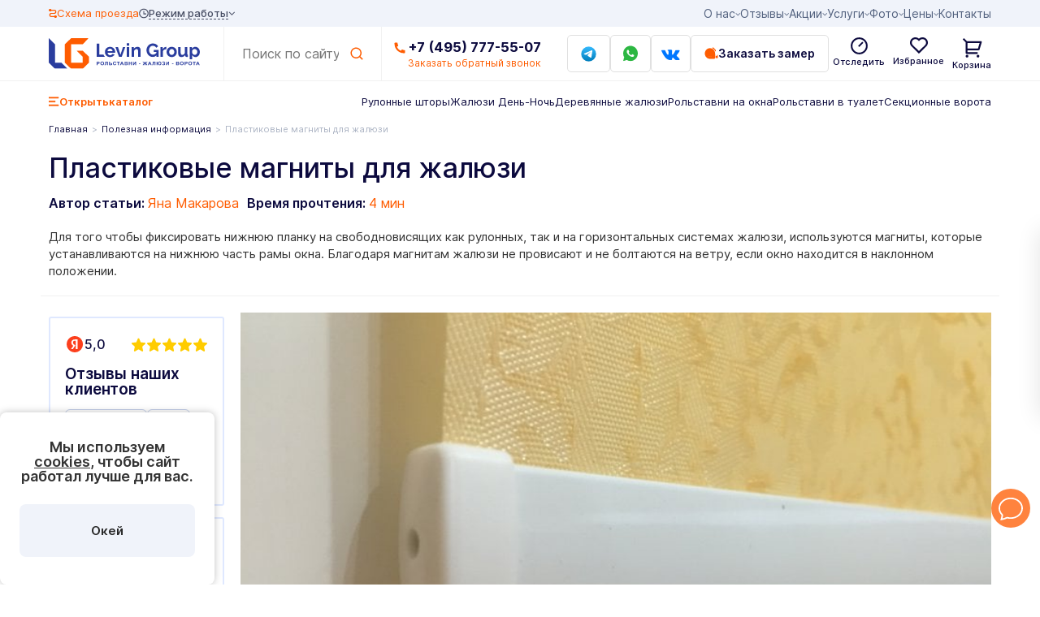

--- FILE ---
content_type: text/html; charset=UTF-8
request_url: https://levin-group.ru/plastikovye-magnity.html
body_size: 49795
content:
<!DOCTYPE html>
<html dir="ltr" lang="ru-RU"
      prefix="og: http://ogp.me/ns# article: http://ogp.me/ns/article# profile: http://ogp.me/ns/profile# fb: http://ogp.me/ns/fb#">
<head itemscope itemtype="http://schema.org/WPHeader">
    <meta name='yandex-verification' content='6beeb80c7777d983'/>
    <meta name="google-site-verification" content="3yRIK_sesZJM3ymg0b8nNSt93Z3o1XN3L633-zaCkgw"/>
    <meta name="yandex-verification" content="7c12d0efd86b67f7"/>
    <meta name="cmsmagazine" content="38c5f6fe8373a8e43fa0c696902dedf5"/>
		<link rel="icon" href="/favicon.svg" type="image/x-icon">
    <link rel="icon" href="/favicon_lg.png" type="image/png" sizes="128x128">
	    <meta charset="UTF-8">
    <meta name="viewport" content="width=device-width, initial-scale=1, maximum-scale=1">
    <meta name="google-site-verification" content="pQDzyeFtX2EzXYunUbjcAXhntUmIB8kwQWCplkmxFZE"/>
    <meta name="google-site-verification" content="FjRHRv21oJh1zYaDtX8zsv6grr1a0bj4HFSmnzU2XgI"/>
    <meta name="format-detection" content="telephone=no">
					<script>document.documentElement.className = document.documentElement.className + ' yes-js js_active js'</script>
				<title>Пластиковые магниты для жалюзи | Levin Group</title>

		<!-- All in One SEO Pro 4.3.4.1 - aioseo.com -->
		<meta name="description" content="Компания «Levin-group» предлагает комплексные решения для дома и офиса. Пластиковые магниты для жалюзи. Наш телефон в Москве: +7 (495) 777-55-07" />
		<meta name="robots" content="index, follow, max-image-preview:large" />
		<meta name="keywords" content="Пластиковые магниты для жалюзи" />
		<link rel="canonical" href="https://levin-group.ru/plastikovye-magnity.html" />
		<meta name="generator" content="All in One SEO Pro (AIOSEO) 4.3.4.1 " />
		<meta property="og:locale" content="ru_RU" />
		<meta property="og:site_name" content="Levin Group" />
		<meta property="og:type" content="article" />
		<meta property="og:title" content="Пластиковые магниты для жалюзи | Levin Group" />
		<meta property="og:description" content="Компания «Levin-group» предлагает комплексные решения для дома и офиса. Пластиковые магниты для жалюзи. Наш телефон в Москве: +7 (495) 777-55-07" />
		<meta property="og:url" content="https://levin-group.ru/plastikovye-magnity.html" />
		<meta property="og:image" content="https://levin-group.ru/images/lg_1-191.png" />
		<meta property="og:image:secure_url" content="https://levin-group.ru/images/lg_1-191.png" />
		<meta property="article:published_time" content="2016-11-27T06:56:00+00:00" />
		<meta property="article:modified_time" content="2025-05-15T08:54:36+00:00" />
		<meta name="twitter:card" content="summary" />
		<meta name="twitter:title" content="Пластиковые магниты для жалюзи | Levin Group" />
		<meta name="twitter:description" content="Компания «Levin-group» предлагает комплексные решения для дома и офиса. Пластиковые магниты для жалюзи. Наш телефон в Москве: +7 (495) 777-55-07" />
		<meta name="twitter:image" content="https://levin-group.ru/images/lg_1-191.png" />
		<meta name="google" content="nositelinkssearchbox" />
		<!-- All in One SEO Pro -->

<link rel='dns-prefetch' href='//maxcdn.bootstrapcdn.com' />
<link rel='stylesheet' id='contact-form-7-css' href='https://levin-group.ru/wp-content/plugins/contact-form-7/includes/css/styles.css?ver=6.0.6' type='text/css' media='all' />
<style id='woocommerce-inline-inline-css' type='text/css'>
.woocommerce form .form-row .required { visibility: visible; }
</style>
<link rel='stylesheet' id='lg-font-awesome-css' href='https://maxcdn.bootstrapcdn.com/font-awesome/4.7.0/css/font-awesome.min.css' type='text/css' media='all' />
<link rel='stylesheet' id='lg-slick-css' href='https://levin-group.ru/wp-content/themes/lg/nd/libs/slick%20slider/slick.css?ver=6.6.4' type='text/css' media='all' />
<link rel='stylesheet' id='lg-bootstrap-css' href='https://levin-group.ru/wp-content/themes/lg/assets/css/bootstrap.min.css' type='text/css' media='all' />
<link rel='stylesheet' id='nd-woo-css' href='https://levin-group.ru/wp-content/themes/lg/shop/css/nd-woo.css?ver=0.3' type='text/css' media='all' />
<link rel='stylesheet' id='nd-page-css' href='https://levin-group.ru/wp-content/themes/lg/nd/css/page.css?ver=0.1' type='text/css' media='all' />
<script type="text/javascript" src="https://levin-group.ru/wp-includes/js/jquery/jquery.min.js?ver=3.7.1" id="jquery-core-js"></script>
<script type="text/javascript" src="https://levin-group.ru/wp-includes/js/jquery/jquery-migrate.min.js?ver=3.4.1" id="jquery-migrate-js"></script>
<script type="text/javascript" id="3d-flip-book-client-locale-loader-js-extra">
/* <![CDATA[ */
var FB3D_CLIENT_LOCALE = {"ajaxurl":"https:\/\/levin-group.ru\/wp-admin\/admin-ajax.php","dictionary":{"Table of contents":"Table of contents","Close":"Close","Bookmarks":"Bookmarks","Thumbnails":"Thumbnails","Search":"Search","Share":"Share","Facebook":"Facebook","Twitter":"Twitter","Email":"Email","Play":"Play","Previous page":"Previous page","Next page":"Next page","Zoom in":"Zoom in","Zoom out":"Zoom out","Fit view":"Fit view","Auto play":"Auto play","Full screen":"Full screen","More":"More","Smart pan":"Smart pan","Single page":"Single page","Sounds":"Sounds","Stats":"Stats","Print":"Print","Download":"Download","Goto first page":"Goto first page","Goto last page":"Goto last page"},"images":"https:\/\/levin-group.ru\/wp-content\/plugins\/interactive-3d-flipbook-powered-physics-engine\/assets\/images\/","jsData":{"urls":[],"posts":{"ids_mis":[],"ids":[]},"pages":[],"firstPages":[],"bookCtrlProps":[],"bookTemplates":[]},"key":"3d-flip-book","pdfJS":{"pdfJsLib":"https:\/\/levin-group.ru\/wp-content\/plugins\/interactive-3d-flipbook-powered-physics-engine\/assets\/js\/pdf.min.js?ver=4.3.136","pdfJsWorker":"https:\/\/levin-group.ru\/wp-content\/plugins\/interactive-3d-flipbook-powered-physics-engine\/assets\/js\/pdf.worker.js?ver=4.3.136","stablePdfJsLib":"https:\/\/levin-group.ru\/wp-content\/plugins\/interactive-3d-flipbook-powered-physics-engine\/assets\/js\/stable\/pdf.min.js?ver=2.5.207","stablePdfJsWorker":"https:\/\/levin-group.ru\/wp-content\/plugins\/interactive-3d-flipbook-powered-physics-engine\/assets\/js\/stable\/pdf.worker.js?ver=2.5.207","pdfJsCMapUrl":"https:\/\/levin-group.ru\/wp-content\/plugins\/interactive-3d-flipbook-powered-physics-engine\/assets\/cmaps\/"},"cacheurl":"https:\/\/levin-group.ru\/wp-content\/uploads\/3d-flip-book\/cache\/","pluginsurl":"https:\/\/levin-group.ru\/wp-content\/plugins\/","pluginurl":"https:\/\/levin-group.ru\/wp-content\/plugins\/interactive-3d-flipbook-powered-physics-engine\/","thumbnailSize":{"width":"150","height":"150"},"version":"1.16.17"};
/* ]]> */
</script>
<script type="text/javascript" src="https://levin-group.ru/wp-content/plugins/interactive-3d-flipbook-powered-physics-engine/assets/js/client-locale-loader.js?ver=1.16.17" id="3d-flip-book-client-locale-loader-js" async="async" data-wp-strategy="async"></script>
<style></style><link rel="pingback" href="https://levin-group.ru/xmlrpc.php">		<script type="application/ld+json">
			{
				"@context": "http://schema.org",
				"@type": "WebSite",
				"url": "https://levin-group.ru/",
				"potentialAction": {
					"@type": "SearchAction",
					"target": "https://levin-group.ru/?s={q}",
					"query-input": "required name=q"
				}
			}
		</script>
	<script type="application/ld+json">{"@context": "https://schema.org","@type": "Article","mainEntityOfPage": {"@type":"WebPage","@id": "https://levin-group.ru/plastikovye-magnity.html"},"headline": "Пластиковые магниты для жалюзи","image": "https://levin-group.ru/images/lg_1-191.png","datePublished": "2016-11-27T06:56:00+03:00","dateModified": "2025-05-15T11:54:36+03:00","author": {"@type": "Person","name": "Levin-group"},"publisher": {"@type": "Organization","name": "Levin-group","logo": {"@type": "ImageObject","url": "https://levin-group.ru/images/lg_1-191.png","width": 677,"height": 354}}, "description": "&lt;p&gt;Для того чтобы фиксировать нижнюю планку на свободновисящих как рулонных, так и на горизонтальных системах жалюзи, используются магниты, которые устанавливаются на нижнюю часть рамы окна. Благодаря магнитам жалюзи не провисают и не болтаются на ветру, если окно находится в наклонном положении.&lt;/p&gt;"}</script>	<noscript><style>.woocommerce-product-gallery{ opacity: 1 !important; }</style></noscript>
	<link rel="icon" href="https://levin-group.ru/wp-content/uploads/2025/01/lg-100x100.png" sizes="32x32" />
<link rel="icon" href="https://levin-group.ru/wp-content/uploads/2025/01/lg-210x210.png" sizes="192x192" />
<link rel="apple-touch-icon" href="https://levin-group.ru/wp-content/uploads/2025/01/lg-210x210.png" />
<meta name="msapplication-TileImage" content="https://levin-group.ru/wp-content/uploads/2025/01/lg-300x300.png" />
    <link rel="preconnect" href="https://fonts.googleapis.com">
    <link rel="preconnect" href="https://fonts.gstatic.com" crossorigin>
    <link rel="stylesheet" href="https://levin-group.ru/wp-content/themes/lg/nd/css/header.css?v=0.52">
		</head>

<body class="post-template-default single single-post postid-498 single-format-standard theme-lg woocommerce-no-js group-blog woocommerce-page">
<div class="body-wrapper">
    <div class="main-wrapper">
        <!-- header -->
        <header class="nd-header">
            <div class="nd-header__top">
                <div class="nd-container nd-header__top-container">
                    <div class="nd-htop">
						<ul id="menu-verhnee-menyu" class="nd-htop__menu"><li id="menu-item-522" class="menu-item menu-item-type-custom menu-item-object-custom menu-item-has-children menu-item-522 nd-htop__list"><a class="nd-htop__suplist">О нас</a>
<ul class="sub-menu nd-htop__submenu">
	<li id="menu-item-697" class="menu-item menu-item-type-post_type menu-item-object-modx menu-item-697 nd-htop__list"><a href="https://levin-group.ru/pochemu-my.html" class="nd-htop__suplist">О нас</a></li>
	<li id="menu-item-9925" class="menu-item menu-item-type-post_type menu-item-object-page menu-item-9925 nd-htop__list"><a href="https://levin-group.ru/dogovor.html" class="nd-htop__suplist">Договор</a></li>
	<li id="menu-item-26583" class="menu-item menu-item-type-custom menu-item-object-custom menu-item-26583 nd-htop__list"><a href="/vozvrat.html" class="nd-htop__suplist">Возврат</a></li>
	<li id="menu-item-20789" class="menu-item menu-item-type-taxonomy menu-item-object-category menu-item-20789 nd-htop__list"><a href="https://levin-group.ru/novosti/" class="nd-htop__suplist">Новости</a></li>
	<li id="menu-item-26584" class="menu-item menu-item-type-custom menu-item-object-custom menu-item-26584 nd-htop__list"><a href="/poleznaya-informaciya/" class="nd-htop__suplist">Полезное</a></li>
	<li id="menu-item-702" class="menu-item menu-item-type-post_type menu-item-object-modx menu-item-702 nd-htop__list"><a href="https://levin-group.ru/blagodarstvennie-pisma.html" class="nd-htop__suplist">Добрые дела</a></li>
	<li id="menu-item-701" class="menu-item menu-item-type-post_type menu-item-object-modx menu-item-701 nd-htop__list"><a href="https://levin-group.ru/nashi-klienti.html" class="nd-htop__suplist">ВИП клиенты</a></li>
	<li id="menu-item-704" class="menu-item menu-item-type-post_type menu-item-object-modx menu-item-704 nd-htop__list"><a href="https://levin-group.ru/istorija-kompanii.html" class="nd-htop__suplist">Наша история</a></li>
	<li id="menu-item-700" class="menu-item menu-item-type-post_type menu-item-object-modx menu-item-700 nd-htop__list"><a href="https://levin-group.ru/sertifikati.html" class="nd-htop__suplist">Сертификаты</a></li>
	<li id="menu-item-7327" class="menu-item menu-item-type-post_type menu-item-object-page menu-item-7327 nd-htop__list"><a href="https://levin-group.ru/proizvodstvo" class="nd-htop__suplist">Производство</a></li>
	<li id="menu-item-8021" class="menu-item menu-item-type-custom menu-item-object-custom menu-item-8021 nd-htop__list"><a href="/my-nastoyashhie" class="nd-htop__suplist">Мы настоящие</a></li>
	<li id="menu-item-30871" class="menu-item menu-item-type-custom menu-item-object-custom menu-item-30871 nd-htop__list"><a href="/faq.html" class="nd-htop__suplist">Частые вопросы</a></li>
	<li id="menu-item-698" class="menu-item menu-item-type-post_type menu-item-object-modx menu-item-698 nd-htop__list"><a href="https://levin-group.ru/kvartirniy-vopros" class="nd-htop__suplist">Мы в “Квартирном вопросе”</a></li>
</ul>
</li>
<li id="menu-item-524" class="menu-item menu-item-type-custom menu-item-object-custom menu-item-has-children menu-item-524 nd-htop__list"><a class="nd-htop__suplist">Отзывы</a>
<ul class="sub-menu nd-htop__submenu">
	<li id="menu-item-17001" class="menu-item menu-item-type-post_type_archive menu-item-object-review menu-item-17001 nd-htop__list"><a href="https://levin-group.ru/otzyvy/" class="nd-htop__suplist">Отзывы</a></li>
	<li id="menu-item-17698" class="menu-item menu-item-type-custom menu-item-object-custom menu-item-17698 nd-htop__list"><a href="/blagodarstvennie-pisma.html" class="nd-htop__suplist">Добрые дела</a></li>
</ul>
</li>
<li id="menu-item-867" class="menu-item menu-item-type-post_type menu-item-object-modx menu-item-has-children menu-item-867 nd-htop__list"><a href="https://levin-group.ru/akcii.html" class="nd-htop__suplist">Акции</a>
<ul class="sub-menu nd-htop__submenu">
	<li id="menu-item-8333" class="menu-item menu-item-type-custom menu-item-object-custom menu-item-8333 nd-htop__list"><a href="/akcii/podarki-detyam.html" class="nd-htop__suplist">Подарки детям</a></li>
	<li id="menu-item-8329" class="menu-item menu-item-type-custom menu-item-object-custom menu-item-8329 nd-htop__list"><a href="/akcii/podarok-drugu.html" class="nd-htop__suplist">Легкий заработок</a></li>
	<li id="menu-item-8317" class="menu-item menu-item-type-custom menu-item-object-custom menu-item-8317 nd-htop__list"><a href="/akcii/skidki-dlya-novoselov.html" class="nd-htop__suplist">Скидки для новоселов</a></li>
	<li id="menu-item-8331" class="menu-item menu-item-type-custom menu-item-object-custom menu-item-8331 nd-htop__list"><a href="/akcii/ustanovite-zhalyuzi-sami.html" class="nd-htop__suplist">Скидка 15% на жалюзи</a></li>
	<li id="menu-item-8321" class="menu-item menu-item-type-custom menu-item-object-custom menu-item-8321 nd-htop__list"><a href="/akcii/skidki-dlya-pensionerov.html" class="nd-htop__suplist">Скидки для пенсионеров</a></li>
	<li id="menu-item-8323" class="menu-item menu-item-type-custom menu-item-object-custom menu-item-8323 nd-htop__list"><a href="/akcii/mnogodetnye.html" class="nd-htop__suplist">Скидки для многодетных</a></li>
	<li id="menu-item-8325" class="menu-item menu-item-type-custom menu-item-object-custom menu-item-8325 nd-htop__list"><a href="/akcii/skidki-dlya-nashih-druzej.html" class="nd-htop__suplist">Скидка 25% на рольштор</a></li>
	<li id="menu-item-38505" class="menu-item menu-item-type-post_type menu-item-object-akcii menu-item-38505 nd-htop__list"><a href="https://levin-group.ru/akcii/skidki-dlya-uchastnikov-svo.html" class="nd-htop__suplist">Скидки для участников СВО</a></li>
	<li id="menu-item-8327" class="menu-item menu-item-type-custom menu-item-object-custom menu-item-8327 nd-htop__list"><a href="/akcii/podarok-ko-dnyu-rozhdeniya.html" class="nd-htop__suplist">Подарок на День Рождения</a></li>
	<li id="menu-item-8335" class="menu-item menu-item-type-custom menu-item-object-custom menu-item-8335 nd-htop__list"><a href="/akcii/hochu-deshevle.html" class="nd-htop__suplist">Найдете дешевле – звоните нам!</a></li>
</ul>
</li>
<li id="menu-item-10009" class="menu-item menu-item-type-custom menu-item-object-custom menu-item-has-children menu-item-10009 nd-htop__list"><a class="nd-htop__suplist">Услуги</a>
<ul class="sub-menu nd-htop__submenu">
	<li id="menu-item-4153" class="menu-item menu-item-type-custom menu-item-object-custom menu-item-4153 nd-htop__list"><a href="https://levin-group.ru/zamer.html" class="nd-htop__suplist">Замер</a></li>
	<li id="menu-item-1030" class="menu-item menu-item-type-post_type menu-item-object-modx menu-item-1030 nd-htop__list"><a href="https://levin-group.ru/sposoby-oplati.html" class="nd-htop__suplist">Оплата</a></li>
	<li id="menu-item-7726" class="menu-item menu-item-type-post_type menu-item-object-page menu-item-7726 nd-htop__list"><a href="https://levin-group.ru/remont.html" class="nd-htop__suplist">Ремонт</a></li>
	<li id="menu-item-4154" class="menu-item menu-item-type-custom menu-item-object-custom menu-item-4154 nd-htop__list"><a href="https://levin-group.ru/montazh.html" class="nd-htop__suplist">Монтаж</a></li>
	<li id="menu-item-18052" class="menu-item menu-item-type-custom menu-item-object-custom menu-item-18052 nd-htop__list"><a href="/vozvrat.html" class="nd-htop__suplist">Возврат</a></li>
	<li id="menu-item-4152" class="menu-item menu-item-type-custom menu-item-object-custom menu-item-4152 nd-htop__list"><a href="https://levin-group.ru/dostavka.html" class="nd-htop__suplist">Доставка</a></li>
	<li id="menu-item-4157" class="menu-item menu-item-type-custom menu-item-object-custom menu-item-4157 nd-htop__list"><a href="https://levin-group.ru/garantiya.html" class="nd-htop__suplist">Гарантия</a></li>
	<li id="menu-item-7281" class="menu-item menu-item-type-custom menu-item-object-custom menu-item-7281 nd-htop__list"><a href="/samovyvoz-zakaza.html" class="nd-htop__suplist">Самовывоз</a></li>
	<li id="menu-item-4156" class="menu-item menu-item-type-custom menu-item-object-custom menu-item-4156 nd-htop__list"><a href="https://levin-group.ru/uslugi.html" class="nd-htop__suplist">Схема работы</a></li>
	<li id="menu-item-8534" class="menu-item menu-item-type-post_type menu-item-object-page menu-item-8534 nd-htop__list"><a href="https://levin-group.ru/status-zakaza.html" class="nd-htop__suplist">Статус заказа</a></li>
</ul>
</li>
<li id="menu-item-1377" class="menu-item menu-item-type-custom menu-item-object-custom menu-item-has-children menu-item-1377 nd-htop__list"><a class="nd-htop__suplist">Фото</a>
<ul class="sub-menu nd-htop__submenu">
	<li id="menu-item-1380" class="menu-item menu-item-type-post_type menu-item-object-modx menu-item-1380 nd-htop__list"><a href="https://levin-group.ru/avtomaticheskie-vorota/foto.html" class="nd-htop__suplist">Ворота</a></li>
	<li id="menu-item-1378" class="menu-item menu-item-type-post_type menu-item-object-modx menu-item-1378 nd-htop__list"><a href="https://levin-group.ru/zhalyuzi/foto-rabot.html" class="nd-htop__suplist">Жалюзи</a></li>
	<li id="menu-item-1379" class="menu-item menu-item-type-post_type menu-item-object-modx menu-item-1379 nd-htop__list"><a href="https://levin-group.ru/rolstavni/foto.html" class="nd-htop__suplist">Рольставни</a></li>
</ul>
</li>
<li id="menu-item-713" class="menu-item menu-item-type-post_type menu-item-object-modx menu-item-has-children menu-item-713 nd-htop__list"><a href="https://levin-group.ru/raschet-stoimosti.html" class="nd-htop__suplist">Цены</a>
<ul class="sub-menu nd-htop__submenu">
	<li id="menu-item-1250" class="menu-item menu-item-type-post_type menu-item-object-modx menu-item-1250 nd-htop__list"><a title="Расчёт стоимости для ворот" href="https://levin-group.ru/raschet-stoimosti/vorota.html" class="nd-htop__suplist">Ворота</a></li>
	<li id="menu-item-7645" class="menu-item menu-item-type-custom menu-item-object-custom menu-item-7645 nd-htop__list"><a href="/raschet-stoimosti/zhalyuzi.html" class="nd-htop__suplist">Жалюзи</a></li>
	<li id="menu-item-11407" class="menu-item menu-item-type-post_type menu-item-object-modx menu-item-11407 nd-htop__list"><a href="https://levin-group.ru/raschet-stoimosti/rollety-dlya-okon-i-dverey.html" class="nd-htop__suplist">Рольставни</a></li>
	<li id="menu-item-11408" class="menu-item menu-item-type-post_type menu-item-object-modx menu-item-11408 nd-htop__list"><a href="https://levin-group.ru/raschet-stoimosti/santehnicheskih-rollet.html" class="nd-htop__suplist">Сантехроллеты</a></li>
</ul>
</li>
<li id="menu-item-586" class="menu-item menu-item-type-post_type menu-item-object-page menu-item-586 nd-htop__list"><a href="https://levin-group.ru/kontakti" class="nd-htop__suplist">Контакты</a></li>
</ul>
                        <div class="nd-htop__right">
                            <a onclick="ym(1311009,'reachGoal','skhema_proyezda')" class="nd-htop__schema"
                               href="#">
                                <svg width="10" height="11" viewBox="0 0 10 11" fill="none"
                                     xmlns="http://www.w3.org/2000/svg">
                                    <path d="M9.04156 8.12326C8.8393 8.03407 8.61908 7.98091 8.3935 7.96683C8.16791 7.95274 7.94138 7.978 7.72688 8.04116C7.51237 8.10432 7.3141 8.20414 7.1434 8.33491C6.9727 8.46569 6.83293 8.62485 6.73207 8.80329C6.72072 8.82315 6.71134 8.84383 6.70402 8.86511H3.14629C2.52918 8.86511 2.01023 8.23454 2.01023 7.49269C2.01023 6.75083 2.52918 6.12026 3.14629 6.12026H6.82557C8.2281 6.12026 9.36882 4.94978 9.36882 3.51142C9.36882 2.07305 8.2281 0.90258 6.82557 0.90258H3.28185C3.12111 0.582364 2.84056 0.320488 2.4871 0.160728C2.28484 0.0715407 2.06461 0.0183834 1.83902 0.00429536C1.61344 -0.00979263 1.38692 0.0154619 1.17242 0.0786221C0.957914 0.141782 0.759644 0.241608 0.588944 0.372382C0.418244 0.503156 0.278467 0.662314 0.177606 0.840755C0.0764368 1.01906 0.0161309 1.2132 0.000150232 1.41207C-0.0158304 1.61094 0.0128241 1.81064 0.0844695 1.99973C0.156115 2.18883 0.269351 2.36362 0.417695 2.5141C0.566038 2.66459 0.746578 2.78781 0.948992 2.87672C1.15125 2.96591 1.37147 3.01907 1.59705 3.03316C1.82264 3.04725 2.04917 3.02198 2.26367 2.95882C2.47818 2.89566 2.67645 2.79585 2.84715 2.66507C3.01785 2.5343 3.15762 2.37514 3.25848 2.1967C3.25848 2.1967 3.25848 2.15961 3.28185 2.139H6.82557C7.44268 2.139 7.96629 2.76544 7.96629 3.51142C7.96629 4.25739 7.44268 4.88384 6.82557 4.88384H3.14629C1.74376 4.88384 0.607705 6.05432 0.607705 7.49269C0.607705 8.93105 1.74376 10.1015 3.14629 10.1015H6.70402C6.86203 10.4223 7.14352 10.6836 7.49879 10.8393C7.70105 10.9284 7.92126 10.9816 8.14685 10.9957C8.37243 11.0098 8.59895 10.9845 8.81345 10.9214C9.02796 10.8582 9.22623 10.7584 9.39693 10.6276C9.56763 10.4968 9.70742 10.3377 9.80828 10.1592C9.90961 9.98117 9.97017 9.78725 9.98648 9.58856C10.0028 9.38987 9.97453 9.1903 9.90333 9.00123C9.83213 8.81216 9.71938 8.63732 9.57151 8.48667C9.42365 8.33603 9.24357 8.21254 9.04156 8.12326Z"
                                          fill="#FE5C01"/>
                                </svg>
                                <span class="nd-loc-btn">Схема проезда</span>
                            </a>
                            <div class="nd-hjob">
                                <div class="nd-hjob__title">
                                    <svg width="12" height="13" viewBox="0 0 12 13" fill="none"
                                         xmlns="http://www.w3.org/2000/svg">
                                        <path d="M5.99996 12.3333C2.77821 12.3333 0.166626 9.72176 0.166626 6.5C0.166626 3.27826 2.77821 0.666672 5.99996 0.666672C9.22171 0.666672 11.8333 3.27826 11.8333 6.5C11.8333 9.72176 9.22171 12.3333 5.99996 12.3333ZM5.99996 11.1667C7.23764 11.1667 8.42462 10.675 9.29979 9.79984C10.175 8.92467 10.6666 7.73768 10.6666 6.5C10.6666 5.26233 10.175 4.07534 9.29979 3.20017C8.42462 2.325 7.23764 1.83334 5.99996 1.83334C4.76228 1.83334 3.5753 2.325 2.70013 3.20017C1.82496 4.07534 1.33329 5.26233 1.33329 6.5C1.33329 7.73768 1.82496 8.92467 2.70013 9.79984C3.5753 10.675 4.76228 11.1667 5.99996 11.1667ZM6.58329 6.5H8.91663V7.66667H5.41663V3.58334H6.58329V6.5Z"
                                              fill="#474D63"/>
                                    </svg>
                                    <span>Режим работы</span>
                                    <i class="fa fa-angle-down"></i>
                                </div>
                                <div class="nd-hjob__box-wrapper">
                                    <div class="nd-hjob__box">
                                        <div class="nd-hjob__box-item">
                                            <div class="nd-hjob__box-header">Офис продаж (оф. 105)</div>
                                            <ul class="nd-hjob__box-left">
                                                <li>
                                                    <span>Понедельник – Пятница</span>
                                                    <span>9:00 - 19:00</span></li>
                                                <li>
                                                    <span style="color:#2B4CA1">Суббота — Воскресенье</span>
                                                    <span style="color:#2B4CA1">09:00 - 18:00<br>
                                                            (call-центр)</span>
                                                </li>
                                            </ul>
                                        </div>
                                        <div class="nd-hjob__box-item">
                                            <div class="nd-hjob__box-header">Склад (оф. 112)</div>
                                            <ul class="nd-hjob__box-left">
                                                <li>
                                                    <span>Понедельник — Суббота</span>
                                                    <span>9:00 - 18:00</span></li>
                                                <li><span style="color:#FE5C01">Воскресение</span>
                                                    <span style="color:#FE5C01">не работает</span>
                                                </li>
                                            </ul>
                                        </div>
                                    </div>
                                    <a href="#" class="nd-hjob-close" title="Закрыть">
                                        <svg xmlns="http://www.w3.org/2000/svg" viewBox="0 0 24 24">
                                            <path d="M13 12l5-5-1-1-5 5-5-5-1 1 5 5-5 5 1 1 5-5 5 5 1-1z"></path>
                                        </svg>
                                    </a>
                                </div>
                            </div>
                        </div>
                    </div>
                </div>
            </div>
            <!-- nd-header__center -->
            <div class="nd-header__center">
                <div class="nd-container nd-header__center-container">
                    <div class="nd-hcenter">
                        <a href="/" class="nd-hcenter__logo">
                            <picture>

                                <source srcset="https://levin-group.ru/wp-content/themes/lg/nd/img/logo-tiny.svg" media="(max-width: 500px)">
                                <source srcset="https://levin-group.ru/wp-content/themes/lg/nd/img/logo-mini.svg" media="(max-width: 760px)">
                                <source srcset="https://levin-group.ru/wp-content/themes/lg/nd/img/logo-tiny.svg" media="(max-width: 991px)">
                                <img src="https://levin-group.ru/wp-content/themes/lg/nd/img/logo.svg" class="nd-logo-img" alt="Levin Group">
	                                                        </picture>
                        </a>
                        <form class="nd-hcenter__search" action="/search-results.html" method="get" target="_self" accept-charset="utf-8">
                            <input type="hidden" name="searchid" value="11347032"/>
                            <input type="hidden" name="l10n" value="ru"/>
                            <input type="hidden" name="reqenc" value=""/>
                            <input type="text" name="text" class="nd-hcenter__searchinput" placeholder="Поиск по сайту"
                                   value="">
                            <input type="submit" class="nd-search-button"/>
                        </form>
                        <div class="nd-hcenter__right">
                            <div class="nd-hcenter__phone">
                                <svg width="18" height="18" viewBox="0 0 18 18" fill="#FE5C01"
                                     xmlns="http://www.w3.org/2000/svg">
                                    <path d="M17.3785 13.0926V16.3667C17.3786 16.6011 17.2898 16.8268 17.13 16.9983C16.9702 17.1698 16.7513 17.2743 16.5174 17.2907C16.1128 17.3185 15.7823 17.3333 15.5268 17.3333C7.34481 17.3333 0.712769 10.7009 0.712769 2.51851C0.712769 2.26295 0.726657 1.9324 0.755359 1.52777C0.771767 1.29392 0.876261 1.075 1.04775 0.915183C1.21925 0.755367 1.44497 0.666551 1.67938 0.666657H4.95327C5.06812 0.66654 5.17891 0.709119 5.26412 0.78612C5.34933 0.863121 5.40287 0.969048 5.41436 1.08332C5.43565 1.29629 5.4551 1.46573 5.47362 1.59443C5.65762 2.87862 6.0347 4.12761 6.59207 5.29906C6.68003 5.48425 6.62263 5.70555 6.45597 5.82406L4.45793 7.25184C5.67958 10.0986 7.94806 12.3672 10.7946 13.5889L12.2205 11.5944C12.2787 11.513 12.3638 11.4545 12.4607 11.4293C12.5577 11.4041 12.6604 11.4137 12.751 11.4565C13.9222 12.0128 15.1708 12.389 16.4545 12.5722C16.5832 12.5907 16.7526 12.6111 16.9637 12.6315C17.0778 12.6432 17.1835 12.6968 17.2603 12.782C17.3371 12.8672 17.3796 12.9779 17.3794 13.0926H17.3785Z"
                                          fill="#FE5C01"/>
                                </svg>
		                        <a href="tel:+74957775507">+7 (495) 777-55-07</a>                                <p class="nd-phone-me" data-fancybox data-src="#nd-call">Заказать обратный звонок</p>
                            </div>
                            <a target="_blank" rel="nofollow"
                               onclick="ym(1311009,'reachGoal','tg')"
                               href="https://t.me/Levin_Group1"
                               class="nd-hcenter__btn nd-hcenter__btn1 tg-header">
                                <img src="https://levin-group.ru/wp-content/themes/lg/nd/img/tg.svg" alt="Telegram">
                            </a>
                            <a target="_blank" rel="nofollow"
                               onclick="ym(1311009,'reachGoal','whatsapp');PactWidget.openWhatsapp(); return false;"
                               href="https://api.whatsapp.com/send?phone=79104526266&text=%D0%92%D0%9D%D0%98%D0%9C%D0%90%D0%9D%D0%98%D0%95-%20%D0%BD%D0%B0%20%D0%B4%D0%B0%D0%BD%D0%BD%D1%8B%D0%B9%20%D0%BD%D0%BE%D0%BC%D0%B5%D1%80%20%D0%BD%D0%B5%20%D0%BF%D1%80%D0%BE%D1%85%D0%BE%D0%B4%D1%8F%D1%82%20%D0%B7%D0%B2%D0%BE%D0%BD%D0%BA%D0%B8!%20%D0%94%D0%BE%D0%B1%D1%80%D1%8B%D0%B9%20%D0%B4%D0%B5%D0%BD%D1%8C!%20%D0%9E%D0%B1%D1%80%D0%B0%D1%89%D0%B0%D1%8E%D1%81%D1%8C%20%D1%81%20%D1%81%D0%B0%D0%B9%D1%82%D0%B0%20Levin-Group."
                               class="nd-hcenter__btn nd-hcenter__btn1">
                                <img src="https://levin-group.ru/wp-content/themes/lg/nd/img/whatsapp.svg" alt="Whatsapp">
                            </a>
                            <a target="_blank" rel="nofollow"
                               href="https://vk.com/video/@levingroup_jaluzi"
                               class="nd-hcenter__btn nd-hcenter__btn1 vk-header">
                                <i class="fa fa-vk"></i>
                            </a>
                            <a href="#" class="nd-hcenter__btn nd-hcenter__btn2" onclick="ym(1311009,'reachGoal','zakazat_zamer');" data-fancybox data-src="#nd-measuring">
                                <img src="https://levin-group.ru/wp-content/themes/lg/nd/img/zamer.svg" alt="Заказать замер">
                                <span>Заказать замер</span>
                            </a>
                                                                <a class="nd-woo-header-button" href="/status-zakaza.html" title="Проверить статус заказа">
                                        <svg width="21" height="21" viewBox="0 0 21 21" fill="none" xmlns="http://www.w3.org/2000/svg">
                                            <path d="M10.5 0.0833435C16.25 0.0833435 20.9167 4.75001 20.9167 10.5C20.9167 16.25 16.25 20.9167 10.5 20.9167C4.75001 20.9167 0.0833435 16.25 0.0833435 10.5C0.0833435 4.75001 4.75001 0.0833435 10.5 0.0833435ZM10.5 18.8333C15.1042 18.8333 18.8333 15.1042 18.8333 10.5C18.8333 5.89584 15.1042 2.16668 10.5 2.16668C5.89584 2.16668 2.16668 5.89584 2.16668 10.5C2.16668 15.1042 5.89584 18.8333 10.5 18.8333ZM14.1833 5.34376L15.6563 6.81668L10.5 11.9729L9.02709 10.5L14.1833 5.34376Z" fill="#0C0A3E"/>
                                        </svg>
                                        <span>Отследить</span>
                                    </a>
                                                                            <div class="nd-header-wishlist">
                                            <a class="nd-woo-header-button" href="/wishlist.html" title="Избранное">
                                                <svg width="22" height="20" viewBox="0 0 22 20" fill="none"
                                                     xmlns="http://www.w3.org/2000/svg">
                                                    <path d="M11.0009 1.65429C13.5848 -0.627558 17.5777 -0.551821 20.0669 1.90098C22.5551 4.35486 22.6409 8.2629 20.3265 10.812L10.9987 20L1.67308 10.812C-0.641281 8.2629 -0.554383 4.34837 1.93267 1.90098C4.42412 -0.548575 8.40935 -0.630804 11.0009 1.65429ZM18.5094 3.42979C16.8594 1.80469 14.1974 1.73869 12.4705 3.26425L11.002 4.56044L9.53243 3.26533C7.79996 1.73761 5.14351 1.80469 3.48914 3.43195C1.85017 5.04407 1.76767 7.62455 3.27795 9.32971L10.9998 16.937L18.7217 9.3308C20.233 7.62455 20.1505 5.04732 18.5094 3.42979Z"
                                                          fill="#0C0A3E"/>
                                                </svg>
                                                <span>Избранное</span>
                                                <div class="nd-mini-cart-wishes"></div>
                                            </a>
                                            <div class="nd-mini-cart nd-mini-wishlist" style="display:none">
                                                <div class="_widget_shopping_cart_content">    <div class="woo-mini-cart-head">
        <div class="woo-mini-cart-title">Избранное</div>
	
        <div class="woo-mini-cart-qnt">0 товаров</div>
	</div>
	<p class="woocommerce-mini-cart__empty-message">Товары еще не выбраны</p>

</div>
                                            </div>
                                        </div>
                                                                        <div class="nd-woo-header-button nd-cart-button" data-href="https://levin-group.ru/cart.html" title="Корзина">
                                        <svg width="25" height="25" viewBox="0 0 25 25" fill="none" xmlns="http://www.w3.org/2000/svg">
                                            <path d="M4.5 6.21575L0.851624 2.5685L2.4435 0.976624L6.09075 4.625H23.238C23.4133 4.62499 23.5863 4.66596 23.743 4.74466C23.8997 4.82336 24.0358 4.9376 24.1405 5.07826C24.2452 5.21892 24.3156 5.3821 24.346 5.5548C24.3764 5.72749 24.3661 5.9049 24.3157 6.07287L21.6157 15.0729C21.5463 15.3047 21.4039 15.508 21.2098 15.6525C21.0156 15.797 20.78 15.875 20.538 15.875H6.75V18.125H19.125V20.375H5.625C5.32663 20.375 5.04048 20.2565 4.8295 20.0455C4.61853 19.8345 4.5 19.5484 4.5 19.25V6.21575ZM6.75 6.875V13.625H19.701L21.726 6.875H6.75ZM6.1875 24.875C5.73995 24.875 5.31072 24.6972 4.99426 24.3807C4.67779 24.0643 4.5 23.6351 4.5 23.1875C4.5 22.7399 4.67779 22.3107 4.99426 21.9943C5.31072 21.6778 5.73995 21.5 6.1875 21.5C6.63505 21.5 7.06427 21.6778 7.38074 21.9943C7.69721 22.3107 7.875 22.7399 7.875 23.1875C7.875 23.6351 7.69721 24.0643 7.38074 24.3807C7.06427 24.6972 6.63505 24.875 6.1875 24.875ZM19.6875 24.875C19.2399 24.875 18.8107 24.6972 18.4943 24.3807C18.1778 24.0643 18 23.6351 18 23.1875C18 22.7399 18.1778 22.3107 18.4943 21.9943C18.8107 21.6778 19.2399 21.5 19.6875 21.5C20.1351 21.5 20.5643 21.6778 20.8807 21.9943C21.1972 22.3107 21.375 22.7399 21.375 23.1875C21.375 23.6351 21.1972 24.0643 20.8807 24.3807C20.5643 24.6972 20.1351 24.875 19.6875 24.875Z" fill="#0C0A3E"/>
                                        </svg>
                                        <span>Корзина</span>
                                        <div id="nd-mini-cart-num" class="nd-mini-cart-num"></div>
                                        <div class="nd-mini-cart" style="display:none">
                                            <div class="widget_shopping_cart_content">
<div class="woo-mini-cart-head">
    <div class="woo-mini-cart-title">Корзина</div>


    <div class="woo-mini-cart-qnt">0 товаров</div>
    </div>

	<p class="woocommerce-mini-cart__empty-message">Корзина пуста.</p>


</div>
                                        </div>
                                    </div>
                                                            </div>
                    </div>
                </div>
            </div>
            <!-- nd-header__bottom -->
            <div class="nd-header__bottom">
                <div class="nd-container nd-header__bottom-container">
                    <div class="nd-hbottom">
                        <div class="nd-hbottom__title">
                            <img src="https://levin-group.ru/wp-content/themes/lg/nd/img/burger-cross-icon.svg" class="burger-cross-icon" alt="Закрыть меню">
                            <img src="https://levin-group.ru/wp-content/themes/lg/nd/img/burger-icon.svg" class="burger-icon" alt="Открыть меню">
							                            <svg class="nd-cat-mobile-ico" width="21" height="20" viewBox="0 0 21 20" fill="none"
                                 xmlns="http://www.w3.org/2000/svg">
                                <rect y="0.878052" width="20.3902" height="3.21951" rx="1.60976" fill="white"/>
                                <rect y="8.39026" width="20.3902" height="3.21951" rx="1.60976" fill="white"/>
                                <rect y="15.9024" width="13.9512" height="3.21951" rx="1.60976" fill="white"/>
                            </svg>
                            <span class="nd-hbottom__title1">Открыть</span>
                            <span class="nd-hbottom__title2">каталог</span>
                        </div>

						<ul id="menu-nizhnee-menyu-shapki" class="nd-hbottom__menu"><li id="menu-item-17874" class="test-test menu-item menu-item-type-custom menu-item-object-custom menu-item-17874 nd-hbottom__list"><a href="/katalog/rulonnye-shtori/" class="nd-hbottom__point">Рулонные шторы</a></li>
<li id="menu-item-17875" class="menu-item menu-item-type-custom menu-item-object-custom menu-item-17875 nd-hbottom__list"><a href="/katalog/rulonnyie-shtoryi-den-noch/" class="nd-hbottom__point">Жалюзи День-Ночь</a></li>
<li id="menu-item-17876" class="menu-item menu-item-type-custom menu-item-object-custom menu-item-17876 nd-hbottom__list"><a href="/katalog/derevyannye-zhalyuzi/" class="nd-hbottom__point">Деревянные жалюзи</a></li>
<li id="menu-item-17877" class="menu-item menu-item-type-custom menu-item-object-custom menu-item-17877 nd-hbottom__list"><a href="/katalog/rolstavni/na-okna/" class="nd-hbottom__point">Рольставни на окна</a></li>
<li id="menu-item-17878" class="menu-item menu-item-type-custom menu-item-object-custom menu-item-17878 nd-hbottom__list"><a href="/katalog/rolstavni/santehnicheskie-v-tualet/" class="nd-hbottom__point">Рольставни в туалет</a></li>
<li id="menu-item-17879" class="menu-item menu-item-type-custom menu-item-object-custom menu-item-17879 nd-hbottom__list"><a href="/katalog/vorota/sekcyonnye/" class="nd-hbottom__point">Секционные ворота</a></li>
</ul>
                    </div>
                    <div class="nd-hbottom__phone">
                        <i class="fa fa-phone"></i>
		                <a href="tel:+74957775507">+7 (495) 777-55-07</a>                    </div>
                                    </div>
            </div>
        </header>

		        <!--noindex-->
	<div class="nd-container container--menu">
		<div class="nd-menu nd-tabs-wrapper">
			<div class="nd-menu__close"></div>
			<div class="nd-menu__left">
				<ul class="nd-menu__basic nd-tabs">
					<li class="nd-menu__basic-list nd-tab nd-tab-active"><a href="#">Жалюзи</a></li>
					<li class="nd-menu__basic-list nd-tab"><a href="#">Рольставни</a></li>
					<li class="nd-menu__basic-list nd-tab"><a href="#">Ворота</a></li>
				</ul>
				<ul class="nd-manother">
                    <li class="header-reviews-link nd-manother__list"><a href="/otzyvy/" class="nd-manother__point">Отзывы</a></li>
                    <li class="nd-manother__list"><a href="/kontakti" class="nd-manother__point">Контакты</a></li>
                </ul>
                <ul class="nd-menu__add nd-tabs">
                    <li class="nd-menu__basic-list nd-tab-ex"><a href="#">О нас</a><i class="fa fa-angle-right" aria-hidden="true"></i></li>
                    <li class="nd-menu__basic-list nd-tab-ex"><a href="#">Отзывы</a><i class="fa fa-angle-right" aria-hidden="true"></i></li>
                    <li class="nd-menu__basic-list nd-tab-ex"><a href="#">Акции</a><i class="fa fa-angle-right" aria-hidden="true"></i></li>
                    <li class="nd-menu__basic-list nd-tab-ex"><a href="#">Услуги</a><i class="fa fa-angle-right" aria-hidden="true"></i></li>
                    <li class="nd-menu__basic-list nd-tab-ex"><a href="#">Цены</a><i class="fa fa-angle-right" aria-hidden="true"></i></li>
                </ul>
				<div class="nd-mbanner">
					<div class="nd-mbanner__title">Оставьте заявку для бесплатного замера</div>
					<div class="nd-mbanner__text">Наш сотрудник свяжется с вами в течение дня</div>
					<a href="#" class="nd-mbanner__btn nd-btn nd-btn--default" data-fancybox data-src="#nd-measuring">Заказать<i
							class="fa fa-angle-right"></i></a>
				</div>
			</div>
			<div class="nd-menu__right nd-tabs-content">
										<div class="nd-tab-item" style="">
							<div class="nd-menu__top">
								<div class="h3">Жалюзи</div>
								<a href="/zhalyuzi.html" class="nd-menu__top-all">
									<span>Все жалюзи</span>
									<i class="fa fa-angle-down"></i>
								</a>
								                                    <form class="nd-hcenter__search" action="/search-results.html" method="get"
                                          target="_self" accept-charset="utf-8">
                                        <input type="hidden" name="searchid" value="11347032"/>
                                        <input type="hidden" name="l10n" value="ru"/>
                                        <input type="hidden" name="reqenc" value=""/>
                                        <input type="text" name="text" class="nd-hcenter__searchinput"
                                               placeholder="Поиск по сайту"
                                               value="">
                                        <input type="submit" class="nd-search-button"/>
                                    </form>
															</div>
							<div class="nd-menu__box">
																		<div class="nd-menu__item">
											<div class="nd-menu__item-title">По назначению</div>
											<ul class="nd-menu__item-box nd-menu__item-box-cut">
												                                                        <li class="nd-menu__item-list">
                                                            <a href="/zhalyuzi/dlya-ofisa.html">Для офиса</a>
                                                        </li>
														                                                        <li class="nd-menu__item-list">
                                                            <a href="/zhalyuzi/dlya-kuhni.html">Для кухни</a>
                                                        </li>
														                                                        <li class="nd-menu__item-list">
                                                            <a href="/zhalyuzi/dlya-shkoly.html">Для школы</a>
                                                        </li>
														                                                        <li class="nd-menu__item-list">
                                                            <a href="/zhalyuzi/detskaya.html">Для детской</a>
                                                        </li>
														                                                        <li class="nd-menu__item-list">
                                                            <a href="/zhalyuzi/balkon.html">Для балкона</a>
                                                        </li>
														                                                        <li class="nd-menu__item-list">
                                                            <a href="/zhaljuzi/fotopechat.html">Фотожалюзи</a>
                                                        </li>
														                                                        <li class="nd-menu__item-list">
                                                            <a href="/zhalyuzi/plastikovye-okna.html">На пластиковые окна</a>
                                                        </li>
																									</ul>
										</div>
																				<div class="nd-menu__item">
											<div class="nd-menu__item-title">Популярные</div>
											<ul class="nd-menu__item-box nd-menu__item-box-cut">
												                                                        <li class="nd-menu__item-list">
                                                            <a href="/katalog/plisse/">Плиссе</a>
                                                        </li>
														                                                        <li class="nd-menu__item-list">
                                                            <a href="/katalog/rulonnye-shtory-blekaut/">Блэкаут</a>
                                                        </li>
														                                                        <li class="nd-menu__item-list">
                                                            <a href="/katalog/rulonnye-shtori/">Рулонные</a>
                                                        </li>
														                                                        <li class="nd-menu__item-list">
                                                            <a href="/katalog/rulonnyie-shtoryi-den-noch/">День-Ночь</a>
                                                        </li>
														                                                        <li class="nd-menu__item-list">
                                                            <a href="/zhalyuzi/treugolnye.html">Треугольные</a>
                                                        </li>
														                                                        <li class="nd-menu__item-list">
                                                            <a href="/katalog/rulonnye-shtory-bez-sverleniya/">Без сверления </a>
                                                        </li>
														                                                        <li class="nd-menu__item-list">
                                                            <a href="/katalog/vertikalnye-zhalyuzi/">Вертикальные</a>
                                                        </li>
														                                                        <li class="nd-menu__item-list">
                                                            <a href="/katalog/rimskie-shtory/">Римские шторы</a>
                                                        </li>
														                                                        <li class="nd-menu__item-list">
                                                            <a href="/zhalyuzi/gorizontalnye.html">Горизонтальные</a>
                                                        </li>
														                                                        <li class="nd-menu__item-list">
                                                            <a href="/zhalyuzi/avtomaticheskie.html">Автоматические</a>
                                                        </li>
																									</ul>
										</div>
																				<div class="nd-menu__item">
											<div class="nd-menu__item-title">Рулонные</div>
											<ul class="nd-menu__item-box nd-menu__item-box-cut">
												                                                        <li class="nd-menu__item-list">
                                                            <a href="/katalog/rulonnye-shtory-mini/">Мини</a>
                                                        </li>
														                                                        <li class="nd-menu__item-list">
                                                            <a href="/katalog/rulonnye-shtory-blekaut/">Блэкаут</a>
                                                        </li>
														                                                        <li class="nd-menu__item-list">
                                                            <a href="/zhalyuzi/dlya-kuhni/rulonnye-shtori.html">Для кухни </a>
                                                        </li>
														                                                        <li class="nd-menu__item-list">
                                                            <a href="/zhaljuzi/rulonnye-shtori-s-risunkom.html">С рисунком </a>
                                                        </li>
														                                                        <li class="nd-menu__item-list">
                                                            <a href="/zhalyuzi/rulonnye-shtory-v-detskuyu.html">Для детской</a>
                                                        </li>
														                                                        <li class="nd-menu__item-list">
                                                            <a href="/katalog/kassetnye-rulonnye-shtory/">Кассетные UNI </a>
                                                        </li>
														                                                        <li class="nd-menu__item-list">
                                                            <a href="/katalog/rulonnye-shtory-bez-sverleniya/">Без сверления </a>
                                                        </li>
														                                                        <li class="nd-menu__item-list">
                                                            <a href="/katalog/rulonnye-shtory-snizu-vverh/">Уни с пружиной </a>
                                                        </li>
														                                                        <li class="nd-menu__item-list">
                                                            <a href="/zhaljuzi/rulonnye-shtori-s-fotopechatiy.html">С фотопечатью </a>
                                                        </li>
														                                                        <li class="nd-menu__item-list">
                                                            <a href="/katalog/rulonnye-shtory-s-napravlyayushhimi/">С направляющими </a>
                                                        </li>
														                                                        <li class="nd-menu__item-list">
                                                            <a href="/zhalyuzi/rulonnye-shtory-s-jelektroprivodom/">С электроприводом</a>
                                                        </li>
																									</ul>
										</div>
																				<div class="nd-menu__item">
											<div class="nd-menu__item-title">Горизонтальные</div>
											<ul class="nd-menu__item-box nd-menu__item-box-cut">
												                                                        <li class="nd-menu__item-list">
                                                            <a href="/katalog/zhalyuzi-gorizontalnye-izotra/">Изотра</a>
                                                        </li>
														                                                        <li class="nd-menu__item-list">
                                                            <a href="/katalog/zhalyuzi-gorizontalnye-isolite/">Изолайт</a>
                                                        </li>
														                                                        <li class="nd-menu__item-list">
                                                            <a href="/katalog/derevyannye-zhalyuzi/">Деревянные</a>
                                                        </li>
														                                                        <li class="nd-menu__item-list">
                                                            <a href="/katalog/bambukovje-zhalyuzi/">Бамбуковые</a>
                                                        </li>
														                                                        <li class="nd-menu__item-list">
                                                            <a href="/katalog/gorizontalnye-alyuminievye-zhalyuzi/">Алюминиевые</a>
                                                        </li>
																									</ul>
										</div>
																				<div class="nd-menu__item">
											<div class="nd-menu__item-title">Вертикальные</div>
											<ul class="nd-menu__item-box nd-menu__item-box-cut">
												                                                        <li class="nd-menu__item-list">
                                                            <a href="/katalog/zhalyuzi-vertikalnye-tkanevye/">Тканевые</a>
                                                        </li>
														                                                        <li class="nd-menu__item-list">
                                                            <a href="/katalog/vertikalnye-plastikovye-zhaljuzi/">Пластиковые</a>
                                                        </li>
														                                                        <li class="nd-menu__item-list">
                                                            <a href="/katalog/vertikalnie-alyuminievye-zhalyuzi/">Алюминиевые</a>
                                                        </li>
														                                                        <li class="nd-menu__item-list">
                                                            <a href="/zhalyuzi/multifakturnye.html">Мультифактурные</a>
                                                        </li>
																									</ul>
										</div>
																				<div class="nd-menu__item">
											<div class="nd-menu__item-title">Другие</div>
											<ul class="nd-menu__item-box nd-menu__item-box-cut">
												                                                        <li class="nd-menu__item-list">
                                                            <a href="/zhalyuzi/kruglye.html">Круглые</a>
                                                        </li>
														                                                        <li class="nd-menu__item-list">
                                                            <a href="/zhalyuzi/markizi.html">Маркизы</a>
                                                        </li>
														                                                        <li class="nd-menu__item-list">
                                                            <a href="/zhalyuzi/arochnye.html">Арочные</a>
                                                        </li>
														                                                        <li class="nd-menu__item-list">
                                                            <a href="/zhaljuzi/rafshtori.html">Рафшторы</a>
                                                        </li>
														                                                        <li class="nd-menu__item-list">
                                                            <a href="/katalog/rolshtori/">Рольшторы</a>
                                                        </li>
														                                                        <li class="nd-menu__item-list">
                                                            <a href="/zhalyuzi/potolochnye.html">Потолочные</a>
                                                        </li>
														                                                        <li class="nd-menu__item-list">
                                                            <a href="/zhalyuzi/mansardnye-okna.html">Мансардные</a>
                                                        </li>
														                                                        <li class="nd-menu__item-list">
                                                            <a href="/zhalyuzi/treugolnye.html">Треугольные</a>
                                                        </li>
														                                                        <li class="nd-menu__item-list">
                                                            <a href="/katalog/svetofiltry/">Светофильтры</a>
                                                        </li>
														                                                        <li class="nd-menu__item-list">
                                                            <a href="/katalog/rulonnye-zhalyuzi-den-noch/">Жалюзи Зебра</a>
                                                        </li>
														                                                        <li class="nd-menu__item-list nd-menu__item-list--father">
                                                            <span class="nd-menu__item-suplist">Москитные сетки                                                                <i class="fa fa-angle-down" aria-hidden="true" style="transform: rotate(0deg);"></i></span>
                                                            <ul class="nd-menu__item-submenu">
                                                                                                                        <li class="nd-menu__item-sublist">
                                                                <a href="/zhalyuzi/moskitnye-setki.html">Все виды</a>
                                                            </li>
															                                                            <li class="nd-menu__item-sublist">
                                                                <a href="/poleznaya-informaciya/moskitnye-setki-ramnye.html">Рамные</a>
                                                            </li>
															                                                            <li class="nd-menu__item-sublist">
                                                                <a href="/poleznaya-informaciya/moskitnye-setki-sdvijnye.html">Сдвижные</a>
                                                            </li>
															                                                            <li class="nd-menu__item-sublist">
                                                                <a href="/poleznaya-informaciya/moskitnye-setki-rulonnye.html">Рулонные</a>
                                                            </li>
															                                                            <li class="nd-menu__item-sublist">
                                                                <a href="/poleznaya-informaciya/moskitnye-setki-plissirovannye.html">Плиссированные</a>
                                                            </li>
															                                                            </ul>
                                                        </li>
													                                                        <li class="nd-menu__item-list">
                                                            <a href="/zhalyuzi/umnye-zhalyuzi-s-alisoj.html">Жалюзи с Алисой</a>
                                                        </li>
														                                                        <li class="nd-menu__item-list">
                                                            <a href="/katalog/zhalyuzi-rulonnye/">Рулонные жалюзи</a>
                                                        </li>
														                                                        <li class="nd-menu__item-list">
                                                            <a href="/zhalyuzi/rimskie-shtory-na-kuhnyu.html">Римские для кухни</a>
                                                        </li>
														                                                        <li class="nd-menu__item-list">
                                                            <a href="/katalog/svetootrazhayuschie/">Светоотражающие</a>
                                                        </li>
														                                                        <li class="nd-menu__item-list">
                                                            <a href="/katalog/zhalyuzi-bez-sverleniya/">Жалюзи без сверления</a>
                                                        </li>
																									</ul>
										</div>
																				<div class="nd-menu__item">
											<div class="nd-menu__item-title">Цены</div>
											<ul class="nd-menu__item-box nd-menu__item-box-cut">
												                                                        <li class="nd-menu__item-list">
                                                            <a href="/zhalyuzi/ceny-na-montaj.html">На работы</a>
                                                        </li>
														                                                        <li class="nd-menu__item-list">
                                                            <a href="/zhalyuzi/remont-s-garantiey.html">На ремонт</a>
                                                        </li>
														                                                        <li class="nd-menu__item-list sale">
                                                            <a href="/zhalyuzi/rasprodazha-gotovyh-zhalyuzi.html">Распродажа</a>
                                                        </li>
														                                                        <li class="nd-menu__item-list">
                                                            <a href="/zhalyuzi/gotovye.html">Готовые жалюзи</a>
                                                        </li>
																									</ul>
										</div>
																				<div class="nd-menu__item">
											<div class="nd-menu__item-title">Информация</div>
											<ul class="nd-menu__item-box nd-menu__item-box-cut">
												                                                        <li class="nd-menu__item-list sale instructions">
                                                            <a href="/vse-instruktsii.html">Инструкции по замеру и монтажу</a>
                                                        </li>
														                                                        <li class="nd-menu__item-list">
                                                            <a href="/zhalyuzi/foto-rabot.html">Фотографии работ</a>
                                                        </li>
														                                                        <li class="nd-menu__item-list">
                                                            <a href="/zhalyuzi/kak-vybrat.html">Как выбрать жалюзи</a>
                                                        </li>
																									</ul>
										</div>
																				<div class="nd-menu__item">
											<div class="nd-menu__item-title">По цветам</div>
											<ul class="nd-menu__item-box nd-menu__item-box-cut">
												                                                        <li class="nd-menu__item-list">
                                                            <a href="/katalog/zhalyuzi-belyj/">Белый</a>
                                                        </li>
														                                                        <li class="nd-menu__item-list">
                                                            <a href="/katalog/zhalyuzi-sinij/">Синий</a>
                                                        </li>
														                                                        <li class="nd-menu__item-list">
                                                            <a href="/katalog/zhalyuzi-seryj/">Серый</a>
                                                        </li>
														                                                        <li class="nd-menu__item-list">
                                                            <a href="/katalog/zhalyuzi-chernyj/">Черный</a>
                                                        </li>
														                                                        <li class="nd-menu__item-list">
                                                            <a href="/katalog/zhalyuzi-goluboj/">Голубой</a>
                                                        </li>
														                                                        <li class="nd-menu__item-list">
                                                            <a href="/katalog/zhalyuzi-zheltyj/">Желтый</a>
                                                        </li>
														                                                        <li class="nd-menu__item-list">
                                                            <a href="/katalog/zhalyuzi-zelenyj/">Зеленый</a>
                                                        </li>
														                                                        <li class="nd-menu__item-list">
                                                            <a href="/katalog/zhalyuzi-krasnyj/">Красный</a>
                                                        </li>
														                                                        <li class="nd-menu__item-list">
                                                            <a href="/katalog/zhalyuzi-bezhevyj/">Бежевый</a>
                                                        </li>
														                                                        <li class="nd-menu__item-list">
                                                            <a href="/katalog/zhalyuzi-oranzhevyj/">Оранжевый</a>
                                                        </li>
														                                                        <li class="nd-menu__item-list">
                                                            <a href="/katalog/zhalyuzi-fioletovyj/">Фиолетовый</a>
                                                        </li>
														                                                        <li class="nd-menu__item-list">
                                                            <a href="/katalog/zhalyuzi-korichnevyj/">Коричневый</a>
                                                        </li>
																									</ul>
										</div>
																	</div>
						</div>
												<div class="nd-tab-item" style="display:none">
							<div class="nd-menu__top">
								<div class="h3">Рольставни</div>
								<a href="/katalog/rolstavni/" class="nd-menu__top-all">
									<span>Все рольставни</span>
									<i class="fa fa-angle-down"></i>
								</a>
															</div>
							<div class="nd-menu__box">
																		<div class="nd-menu__item">
											<div class="nd-menu__item-title">По назначению</div>
											<ul class="nd-menu__item-box nd-menu__item-box-cut">
												                                                        <li class="nd-menu__item-list">
                                                            <a href="/katalog/rolstavni/santehnicheskie-v-tualet/">В туалет</a>
                                                        </li>
														                                                        <li class="nd-menu__item-list">
                                                            <a href="/katalog/rolstavni/na-okna/">Для окон</a>
                                                        </li>
														                                                        <li class="nd-menu__item-list">
                                                            <a href="/katalog/rolstavni/na-dveri/">На двери</a>
                                                        </li>
														                                                        <li class="nd-menu__item-list">
                                                            <a href="/katalog/rolstavni/antivandalnye-rolstavni/">Защитные</a>
                                                        </li>
														                                                        <li class="nd-menu__item-list">
                                                            <a href="/katalog/rolstavni/shkaf-na-balkon/">На балкон</a>
                                                        </li>
														                                                        <li class="nd-menu__item-list">
                                                            <a href="/katalog/rolstavni/dlya-garazha/">Для гаража</a>
                                                        </li>
														                                                        <li class="nd-menu__item-list">
                                                            <a href="/katalog/rolstavni/na-vitriny/">На витрины</a>
                                                        </li>
														                                                        <li class="nd-menu__item-list">
                                                            <a href="/katalog/rolstavni/dlya-besedky/">Для беседки </a>
                                                        </li>
														                                                        <li class="nd-menu__item-list">
                                                            <a href="/katalog/rolstavni/dlya-avtomobilya/">На автомобиль</a>
                                                        </li>
														                                                        <li class="nd-menu__item-list">
                                                            <a href="/katalog/rolstavni/dlya-torgovyh-pavilonov/">Для павильонов</a>
                                                        </li>
																									</ul>
										</div>
																				<div class="nd-menu__item">
											<div class="nd-menu__item-title">Популярные</div>
											<ul class="nd-menu__item-box nd-menu__item-box-cut">
												                                                        <li class="nd-menu__item-list">
                                                            <a href="/katalog/rolstavni/na-okna/">На окна</a>
                                                        </li>
														                                                        <li class="nd-menu__item-list">
                                                            <a href="/katalog/rolstavni/santehnicheskie-v-tualet/">В санузел</a>
                                                        </li>
														                                                        <li class="nd-menu__item-list">
                                                            <a href="/katalog/rolstavni/dlya-garazha/">На гараж</a>
                                                        </li>
														                                                        <li class="nd-menu__item-list">
                                                            <a href="/katalog/rolstavni/dlya-besedky/">На беседку</a>
                                                        </li>
														                                                        <li class="nd-menu__item-list">
                                                            <a href="/katalog/rolstavni/na-pervyj-etazh/">На 1-й этаж</a>
                                                        </li>
														                                                        <li class="nd-menu__item-list">
                                                            <a href="/katalog/rolstavni/prozrachnyie/">Прозрачные</a>
                                                        </li>
														                                                        <li class="nd-menu__item-list">
                                                            <a href="/katalog/rolstavni/fotopechat/">С фотопечатью</a>
                                                        </li>
														                                                        <li class="nd-menu__item-list">
                                                            <a href="/katalog/rolstavni/antivandalnye-rolstavni/">Антивандальные</a>
                                                        </li>
																									</ul>
										</div>
																				<div class="nd-menu__item">
											<div class="nd-menu__item-title">Другие</div>
											<ul class="nd-menu__item-box nd-menu__item-box-cut">
												                                                        <li class="nd-menu__item-list">
                                                            <a href="/katalog/rolstavni/alutech/">Alutech</a>
                                                        </li>
														                                                        <li class="nd-menu__item-list">
                                                            <a href="/katalog/rolstavni/doorhan/">Doorhan</a>
                                                        </li>
														                                                        <li class="nd-menu__item-list">
                                                            <a href="/katalog/rolstavni/dlya-dachy/">Для дачи</a>
                                                        </li>
														                                                        <li class="nd-menu__item-list">
                                                            <a href="/katalog/rolstavni/dlya-doma/">Для дома</a>
                                                        </li>
														                                                        <li class="nd-menu__item-list">
                                                            <a href="/katalog/rolstavni/stalnye/">Стальные</a>
                                                        </li>
														                                                        <li class="nd-menu__item-list">
                                                            <a href="/katalog/rolstavni/dlya-sklada/">Для склада</a>
                                                        </li>
														                                                        <li class="nd-menu__item-list">
                                                            <a href="/katalog/rolstavni/vnutrennie/">Внутренние</a>
                                                        </li>
														                                                        <li class="nd-menu__item-list">
                                                            <a href="/katalog/rolstavni/uteplennye/">Утепленные</a>
                                                        </li>
														                                                        <li class="nd-menu__item-list">
                                                            <a href="/katalog/rolstavni/dlya-magazina/">Для магазина</a>
                                                        </li>
														                                                        <li class="nd-menu__item-list">
                                                            <a href="/rolstavni/alyuminievye-rolstavni.html">Алюминиевые</a>
                                                        </li>
														                                                        <li class="nd-menu__item-list">
                                                            <a href="/katalog/rolstavni/mehanicheskye/">Механические</a>
                                                        </li>
														                                                        <li class="nd-menu__item-list">
                                                            <a href="/katalog/rolstavni/elektricheskie/">Электрические</a>
                                                        </li>
														                                                        <li class="nd-menu__item-list">
                                                            <a href="/katalog/rolstavni/promyshlennye/">Промышленные</a>
                                                        </li>
														                                                        <li class="nd-menu__item-list">
                                                            <a href="/katalog/rolstavni/perforirovannye/">Перфорированные</a>
                                                        </li>
																									</ul>
										</div>
																				<div class="nd-menu__item">
											<div class="nd-menu__item-title">Цены</div>
											<ul class="nd-menu__item-box nd-menu__item-box-cut">
												                                                        <li class="nd-menu__item-list">
                                                            <a href="/rolstavni/remont.html">На ремонт</a>
                                                        </li>
														                                                        <li class="nd-menu__item-list">
                                                            <a href="/rolstavni/montazh.html">На работы</a>
                                                        </li>
														                                                        <li class="nd-menu__item-list">
                                                            <a href="/rolstavni/na-zakaz.html">Скидка 40%</a>
                                                        </li>
														                                                        <li class="nd-menu__item-list sale">
                                                            <a href="/rolstavni/rasprodazha.html">Распродажа</a>
                                                        </li>
														                                                        <li class="nd-menu__item-list">
                                                            <a href="/rolstavni/prais.html">На рольставни</a>
                                                        </li>
																									</ul>
										</div>
																				<div class="nd-menu__item">
											<div class="nd-menu__item-title">Информация</div>
											<ul class="nd-menu__item-box nd-menu__item-box-cut">
												                                                        <li class="nd-menu__item-list">
                                                            <a href="/rolstavni/instrukciya-po-zameru.html">Замер</a>
                                                        </li>
														                                                        <li class="nd-menu__item-list">
                                                            <a href="/rolstavni/instrukciya-po-montazhu.html">Монтаж</a>
                                                        </li>
														                                                        <li class="nd-menu__item-list">
                                                            <a href="/katalog/pulty-du-dlya-rolstaven-i-vorot/">Пульты</a>
                                                        </li>
														                                                        <li class="nd-menu__item-list">
                                                            <a href="/rolstavni/foto.html">Фото работ</a>
                                                        </li>
														                                                        <li class="nd-menu__item-list">
                                                            <a href="/rolstavni/zamer-i-montazh/mery-bezopasnosti.html">Безопасность</a>
                                                        </li>
														                                                        <li class="nd-menu__item-list">
                                                            <a href="/rolstavni/pravila-ekspluatacii-rolstaven.html">Эксплуатация</a>
                                                        </li>
																									</ul>
										</div>
																	</div>
						</div>
												<div class="nd-tab-item" style="display:none">
							<div class="nd-menu__top">
								<div class="h3">Ворота</div>
								<a href="/katalog/vorota/" class="nd-menu__top-all">
									<span>Все ворота</span>
									<i class="fa fa-angle-down"></i>
								</a>
															</div>
							<div class="nd-menu__box">
																		<div class="nd-menu__item">
											<div class="nd-menu__item-title">По назначению</div>
											<ul class="nd-menu__item-box nd-menu__item-box-cut">
												                                                        <li class="nd-menu__item-list">
                                                            <a href="/katalog/vorota/dlya-dachi/">Для дачи</a>
                                                        </li>
														                                                        <li class="nd-menu__item-list">
                                                            <a href="/katalog/vorota/dlia-garazha/">Для гаража</a>
                                                        </li>
														                                                        <li class="nd-menu__item-list">
                                                            <a href="/katalog/vorota/dlya-avtomojki/">Для автомойки</a>
                                                        </li>
														                                                        <li class="nd-menu__item-list">
                                                            <a href="/katalog/vorota/promyshlennye-vorota/">Промышленные</a>
                                                        </li>
																									</ul>
										</div>
																				<div class="nd-menu__item">
											<div class="nd-menu__item-title">Популярные</div>
											<ul class="nd-menu__item-box nd-menu__item-box-cut">
												                                                        <li class="nd-menu__item-list">
                                                            <a href="/katalog/vorota/otkatnye/">Откатные</a>
                                                        </li>
														                                                        <li class="nd-menu__item-list">
                                                            <a href="/katalog/vorota/rulonnye/">Рулонные</a>
                                                        </li>
														                                                        <li class="nd-menu__item-list">
                                                            <a href="/katalog/vorota/vezdnye/">Въездные</a>
                                                        </li>
														                                                        <li class="nd-menu__item-list">
                                                            <a href="/katalog/vorota/rolletnye/">Роллетные</a>
                                                        </li>
														                                                        <li class="nd-menu__item-list">
                                                            <a href="/katalog/vorota/raspashnye/">Распашные</a>
                                                        </li>
														                                                        <li class="nd-menu__item-list">
                                                            <a href="/katalog/vorota/rolvorota/">Рольворота</a>
                                                        </li>
														                                                        <li class="nd-menu__item-list">
                                                            <a href="/katalog/vorota/podyemnye-dlya-garazha/">Подъемные</a>
                                                        </li>
														                                                        <li class="nd-menu__item-list">
                                                            <a href="/katalog/vorota/skorostnye/">Скоростные</a>
                                                        </li>
														                                                        <li class="nd-menu__item-list">
                                                            <a href="/katalog/vorota/sekcyonnye/">Секционные</a>
                                                        </li>
														                                                        <li class="nd-menu__item-list">
                                                            <a href="/katalog/vorota/panoramnye/">Панорамные</a>
                                                        </li>
																									</ul>
										</div>
																				<div class="nd-menu__item">
											<div class="nd-menu__item-title">Другие</div>
											<ul class="nd-menu__item-box nd-menu__item-box-cut">
												                                                        <li class="nd-menu__item-list">
                                                            <a href="/katalog/vorota/kalitki/">Калитки</a>
                                                        </li>
														                                                        <li class="nd-menu__item-list">
                                                            <a href="/katalog/vorota/bollardy/">Болларды</a>
                                                        </li>
														                                                        <li class="nd-menu__item-list">
                                                            <a href="/katalog/vorota/dokshelter/">Докшелтер</a>
                                                        </li>
														                                                        <li class="nd-menu__item-list">
                                                            <a href="/katalog/vorota/shlagbaum-doorhan/">Шлагбаум Doorhan</a>
                                                        </li>
														                                                        <li class="nd-menu__item-list">
                                                            <a href="/katalog/vorota/polosovye-zavesy-pvh/">Полосовые завесы ПВХ</a>
                                                        </li>
																									</ul>
										</div>
																				<div class="nd-menu__item">
											<div class="nd-menu__item-title">Автоматика</div>
											<ul class="nd-menu__item-box nd-menu__item-box-cut">
												                                                        <li class="nd-menu__item-list">
                                                            <a href="/katalog/pulty-du-dlya-rolstaven-i-vorot/">Пульты</a>
                                                        </li>
														                                                        <li class="nd-menu__item-list">
                                                            <a href="/katalog/vorota/avtomatika-dlya-vorot/">Автоматика для ворот</a>
                                                        </li>
																									</ul>
										</div>
																				<div class="nd-menu__item">
											<div class="nd-menu__item-title">Цены</div>
											<ul class="nd-menu__item-box nd-menu__item-box-cut">
												                                                        <li class="nd-menu__item-list">
                                                            <a href="/avtomaticheskie-vorota/prais.html">Цены на работы</a>
                                                        </li>
														                                                        <li class="nd-menu__item-list">
                                                            <a href="/avtomaticheskie-vorota/remont.html">Цены на ремонт</a>
                                                        </li>
																									</ul>
										</div>
																				<div class="nd-menu__item">
											<div class="nd-menu__item-title">Информация</div>
											<ul class="nd-menu__item-box nd-menu__item-box-cut">
												                                                        <li class="nd-menu__item-list">
                                                            <a href="/avtomaticheskie-vorota/foto.html">Фото работ</a>
                                                        </li>
																									</ul>
										</div>
																	</div>
						</div>
						                    <div class="nd-tab-item nd-tab-item-additional" style="display: none;">
                        <div class="nd-menu__top">
                            <div class="h3">О нас</div>
                        </div>
                        <div class="nd-menu__box">
                            <div class="nd-menu__item">
                            <ul class="nd-menu__item-box">
                                        <li class="nd-menu__item-list">
                        <a class=""
                           href="https://levin-group.ru/pochemu-my.html">О нас</a>
                    </li>
                                        <li class="nd-menu__item-list">
                        <a class=""
                           href="https://levin-group.ru/dogovor.html">Договор</a>
                    </li>
                                        <li class="nd-menu__item-list">
                        <a class=""
                           href="/vozvrat.html">Возврат</a>
                    </li>
                                        <li class="nd-menu__item-list">
                        <a class=""
                           href="https://levin-group.ru/novosti/">Новости</a>
                    </li>
                                        <li class="nd-menu__item-list">
                        <a class=""
                           href="/poleznaya-informaciya/">Полезное</a>
                    </li>
                                        <li class="nd-menu__item-list">
                        <a class=""
                           href="https://levin-group.ru/blagodarstvennie-pisma.html">Добрые дела</a>
                    </li>
                                        <li class="nd-menu__item-list">
                        <a class=""
                           href="https://levin-group.ru/nashi-klienti.html">ВИП клиенты</a>
                    </li>
                                        <li class="nd-menu__item-list">
                        <a class=""
                           href="https://levin-group.ru/istorija-kompanii.html">Наша история</a>
                    </li>
                                        <li class="nd-menu__item-list">
                        <a class=""
                           href="https://levin-group.ru/sertifikati.html">Сертификаты</a>
                    </li>
                                        <li class="nd-menu__item-list">
                        <a class=""
                           href="https://levin-group.ru/proizvodstvo">Производство</a>
                    </li>
                                        <li class="nd-menu__item-list">
                        <a class=""
                           href="/my-nastoyashhie">Мы настоящие</a>
                    </li>
                                        <li class="nd-menu__item-list">
                        <a class=""
                           href="/faq.html">Частые вопросы</a>
                    </li>
                                        <li class="nd-menu__item-list">
                        <a class=""
                           href="https://levin-group.ru/kvartirniy-vopros">Мы в “Квартирном вопросе”</a>
                    </li>
                                                        </ul>
                                </div>
                            </div>
                        </div>
                                            <div class="nd-tab-item nd-tab-item-additional" style="display: none;">
                        <div class="nd-menu__top">
                            <div class="h3">Отзывы</div>
                        </div>
                        <div class="nd-menu__box">
                            <div class="nd-menu__item">
                            <ul class="nd-menu__item-box">
                                        <li class="nd-menu__item-list">
                        <a class=""
                           href="https://levin-group.ru/otzyvy/">Отзывы</a>
                    </li>
                                        <li class="nd-menu__item-list">
                        <a class=""
                           href="/blagodarstvennie-pisma.html">Добрые дела</a>
                    </li>
                                                        </ul>
                                </div>
                            </div>
                        </div>
                                            <div class="nd-tab-item nd-tab-item-additional" style="display: none;">
                        <div class="nd-menu__top">
                            <div class="h3">Акции</div>
                        </div>
                        <div class="nd-menu__box">
                            <div class="nd-menu__item">
                            <ul class="nd-menu__item-box">
                                        <li class="nd-menu__item-list">
                        <a class=""
                           href="/akcii/podarki-detyam.html">Подарки детям</a>
                    </li>
                                        <li class="nd-menu__item-list">
                        <a class=""
                           href="/akcii/podarok-drugu.html">Легкий заработок</a>
                    </li>
                                        <li class="nd-menu__item-list">
                        <a class=""
                           href="/akcii/skidki-dlya-novoselov.html">Скидки для новоселов</a>
                    </li>
                                        <li class="nd-menu__item-list">
                        <a class=""
                           href="/akcii/ustanovite-zhalyuzi-sami.html">Скидка 15% на жалюзи</a>
                    </li>
                                        <li class="nd-menu__item-list">
                        <a class=""
                           href="/akcii/skidki-dlya-pensionerov.html">Скидки для пенсионеров</a>
                    </li>
                                        <li class="nd-menu__item-list">
                        <a class=""
                           href="/akcii/mnogodetnye.html">Скидки для многодетных</a>
                    </li>
                                        <li class="nd-menu__item-list">
                        <a class=""
                           href="/akcii/skidki-dlya-nashih-druzej.html">Скидка 25% на рольштор</a>
                    </li>
                                        <li class="nd-menu__item-list">
                        <a class=""
                           href="https://levin-group.ru/akcii/skidki-dlya-uchastnikov-svo.html">Скидки для участников СВО</a>
                    </li>
                                        <li class="nd-menu__item-list">
                        <a class=""
                           href="/akcii/podarok-ko-dnyu-rozhdeniya.html">Подарок на День Рождения</a>
                    </li>
                                        <li class="nd-menu__item-list">
                        <a class=""
                           href="/akcii/hochu-deshevle.html">Найдете дешевле – звоните нам!</a>
                    </li>
                                                        </ul>
                                </div>
                            </div>
                        </div>
                                            <div class="nd-tab-item nd-tab-item-additional" style="display: none;">
                        <div class="nd-menu__top">
                            <div class="h3">Услуги</div>
                        </div>
                        <div class="nd-menu__box">
                            <div class="nd-menu__item">
                            <ul class="nd-menu__item-box">
                                        <li class="nd-menu__item-list">
                        <a class=""
                           href="https://levin-group.ru/zamer.html">Замер</a>
                    </li>
                                        <li class="nd-menu__item-list">
                        <a class=""
                           href="https://levin-group.ru/sposoby-oplati.html">Оплата</a>
                    </li>
                                        <li class="nd-menu__item-list">
                        <a class=""
                           href="https://levin-group.ru/remont.html">Ремонт</a>
                    </li>
                                        <li class="nd-menu__item-list">
                        <a class=""
                           href="https://levin-group.ru/montazh.html">Монтаж</a>
                    </li>
                                        <li class="nd-menu__item-list">
                        <a class=""
                           href="/vozvrat.html">Возврат</a>
                    </li>
                                        <li class="nd-menu__item-list">
                        <a class=""
                           href="https://levin-group.ru/dostavka.html">Доставка</a>
                    </li>
                                        <li class="nd-menu__item-list">
                        <a class=""
                           href="https://levin-group.ru/garantiya.html">Гарантия</a>
                    </li>
                                        <li class="nd-menu__item-list">
                        <a class=""
                           href="/samovyvoz-zakaza.html">Самовывоз</a>
                    </li>
                                        <li class="nd-menu__item-list">
                        <a class=""
                           href="https://levin-group.ru/uslugi.html">Схема работы</a>
                    </li>
                                        <li class="nd-menu__item-list">
                        <a class=""
                           href="https://levin-group.ru/status-zakaza.html">Статус заказа</a>
                    </li>
                                                        </ul>
                                </div>
                            </div>
                        </div>
                                        <div class="nd-tab-item nd-tab-item-additional" style="display: none;">
                        <div class="nd-menu__top">
                            <div class="h3">Цены</div>
                        </div>
                        <div class="nd-menu__box">
                            <div class="nd-menu__item">
                            <ul class="nd-menu__item-box">
                                        <li class="nd-menu__item-list">
                        <a class=""
                           href="https://levin-group.ru/raschet-stoimosti/vorota.html">Ворота</a>
                    </li>
                                        <li class="nd-menu__item-list">
                        <a class=""
                           href="/raschet-stoimosti/zhalyuzi.html">Жалюзи</a>
                    </li>
                                        <li class="nd-menu__item-list">
                        <a class=""
                           href="https://levin-group.ru/raschet-stoimosti/rollety-dlya-okon-i-dverey.html">Рольставни</a>
                    </li>
                                        <li class="nd-menu__item-list">
                        <a class=""
                           href="https://levin-group.ru/raschet-stoimosti/santehnicheskih-rollet.html">Сантехроллеты</a>
                    </li>
                                                        </ul>
                                </div>
                            </div>
                        </div>
                    
            </div>
		</div>
	</div>
    <!--/noindex-->
	
		            <div class="container">
                <ul class="breadcrumb-wrap row" itemscope="" itemtype="https://schema.org/BreadcrumbList">
					<!-- Breadcrumb NavXT 7.4.1 -->
<li><span itemprop="itemListElement" itemscope itemtype="https://schema.org/ListItem"><a itemprop="item" typeof="WebPage" href="/"><span itemprop="name">Главная</span><meta itemprop="position" content="1"></a></span></li><li><span itemprop="itemListElement" itemscope itemtype="https://schema.org/ListItem"><a itemprop="item" typeof="WebPage" title="Полезная информация" href="https://levin-group.ru/poleznaya-informaciya/" class="taxonomy category"><span itemprop="name">Полезная информация</span></a><meta itemprop="position" content="2"></span></li><li><span itemprop="itemListElement" itemscope itemtype="https://schema.org/ListItem"><span itemprop="name">Пластиковые магниты для жалюзи</span><meta itemprop="position" content="3"></span></li>                </ul>
            </div>
		    <div id="primary" class="container content-wrapper">
        <article id="post-498" class="row content-inner post-498 post type-post status-publish format-standard hentry category-poleznaya-informaciya">
            <header class="nd-woo-header-container col-xs-15">
				<h1 class="nd-woo-cat-title nd-woo-cat-header">Пластиковые магниты для жалюзи</h1>                                <div class="entry-meta">
		                                    <span><b>Автор статьи: </b>Яна Макарова</span>
                        <span><b>Время прочтения: </b>4 мин</span>
			                            </div><!-- .entry-meta -->
                				<p>Для того чтобы фиксировать нижнюю планку на свободновисящих как рулонных, так и на горизонтальных системах жалюзи, используются магниты, которые устанавливаются на нижнюю часть рамы окна. Благодаря магнитам жалюзи не провисают и не болтаются на ветру, если окно находится в наклонном положении.</p>            </header>
            <div class="col-lg-3 col-md-4 col-sm-5 col-xs-15">
				
<aside id="secondary" class="widget-area" role="complementary">

	<div id="nd_review_widget-7" class="woo-widget widget_nd_review_widget">        <div class="nd-widget">
            <a class="nd-review-widget-head" rel="nofollow"
               target="_blank" href="https://yandex.ru/profile/1897778116?intent=reviews" title="Отзывы на Яндекс">
                <div>
                    <svg xmlns="http://www.w3.org/2000/svg" width="24" height="24" fill="none">
                        <path d="M2.04 12c0-5.523 4.476-10 10-10 5.522 0 10 4.477 10 10s-4.478 10-10 10c-5.524 0-10-4.477-10-10z"
                              fill="#FC3F1D"/>
                        <path d="M13.32 7.666h-.924c-1.694 0-2.585.858-2.585 2.123 0 1.43.616 2.1 1.881 2.959l1.045.704-3.003 4.487H7.49l2.695-4.014c-1.55-1.111-2.42-2.19-2.42-4.015 0-2.288 1.595-3.85 4.62-3.85h3.003v11.868H13.32V7.666z"
                              fill="#fff"/>
                    </svg>
                    <span>5,0</span>
                </div>
                <div>
                    <svg width="19" height="17" viewBox="0 0 19 17" fill="none" xmlns="http://www.w3.org/2000/svg">
                        <path d="M8.5762 1.22885C8.91724 0.406033 10.0828 0.406031 10.4238 1.22885L12.0366 5.12007C12.1805 5.4673 12.507 5.70451 12.8817 5.73408L17.0809 6.06549C17.9688 6.13557 18.329 7.24405 17.6518 7.82265L14.4494 10.559C14.1636 10.8032 14.0389 11.187 14.1266 11.5525L15.109 15.6485C15.3168 16.5146 14.3738 17.1997 13.6143 16.7345L10.0223 14.5344C9.70178 14.3381 9.29822 14.3381 8.97769 14.5344L5.38571 16.7345C4.62616 17.1997 3.68324 16.5146 3.89097 15.6485L4.87339 11.5525C4.96106 11.187 4.83635 10.8032 4.55058 10.559L1.3482 7.82266C0.67104 7.24405 1.0312 6.13557 1.91914 6.06549L6.11829 5.73408C6.493 5.70451 6.81948 5.4673 6.9634 5.12007L8.5762 1.22885Z" fill="#FFCC00"/>
                    </svg>
                    <svg width="19" height="17" viewBox="0 0 19 17" fill="none" xmlns="http://www.w3.org/2000/svg">
                        <path d="M8.5762 1.22885C8.91724 0.406033 10.0828 0.406031 10.4238 1.22885L12.0366 5.12007C12.1805 5.4673 12.507 5.70451 12.8817 5.73408L17.0809 6.06549C17.9688 6.13557 18.329 7.24405 17.6518 7.82265L14.4494 10.559C14.1636 10.8032 14.0389 11.187 14.1266 11.5525L15.109 15.6485C15.3168 16.5146 14.3738 17.1997 13.6143 16.7345L10.0223 14.5344C9.70178 14.3381 9.29822 14.3381 8.97769 14.5344L5.38571 16.7345C4.62616 17.1997 3.68324 16.5146 3.89097 15.6485L4.87339 11.5525C4.96106 11.187 4.83635 10.8032 4.55058 10.559L1.3482 7.82266C0.67104 7.24405 1.0312 6.13557 1.91914 6.06549L6.11829 5.73408C6.493 5.70451 6.81948 5.4673 6.9634 5.12007L8.5762 1.22885Z" fill="#FFCC00"/>
                    </svg>
                    <svg width="19" height="17" viewBox="0 0 19 17" fill="none" xmlns="http://www.w3.org/2000/svg">
                        <path d="M8.5762 1.22885C8.91724 0.406033 10.0828 0.406031 10.4238 1.22885L12.0366 5.12007C12.1805 5.4673 12.507 5.70451 12.8817 5.73408L17.0809 6.06549C17.9688 6.13557 18.329 7.24405 17.6518 7.82265L14.4494 10.559C14.1636 10.8032 14.0389 11.187 14.1266 11.5525L15.109 15.6485C15.3168 16.5146 14.3738 17.1997 13.6143 16.7345L10.0223 14.5344C9.70178 14.3381 9.29822 14.3381 8.97769 14.5344L5.38571 16.7345C4.62616 17.1997 3.68324 16.5146 3.89097 15.6485L4.87339 11.5525C4.96106 11.187 4.83635 10.8032 4.55058 10.559L1.3482 7.82266C0.67104 7.24405 1.0312 6.13557 1.91914 6.06549L6.11829 5.73408C6.493 5.70451 6.81948 5.4673 6.9634 5.12007L8.5762 1.22885Z" fill="#FFCC00"/>
                    </svg>
                    <svg width="19" height="17" viewBox="0 0 19 17" fill="none" xmlns="http://www.w3.org/2000/svg">
                        <path d="M8.5762 1.22885C8.91724 0.406033 10.0828 0.406031 10.4238 1.22885L12.0366 5.12007C12.1805 5.4673 12.507 5.70451 12.8817 5.73408L17.0809 6.06549C17.9688 6.13557 18.329 7.24405 17.6518 7.82265L14.4494 10.559C14.1636 10.8032 14.0389 11.187 14.1266 11.5525L15.109 15.6485C15.3168 16.5146 14.3738 17.1997 13.6143 16.7345L10.0223 14.5344C9.70178 14.3381 9.29822 14.3381 8.97769 14.5344L5.38571 16.7345C4.62616 17.1997 3.68324 16.5146 3.89097 15.6485L4.87339 11.5525C4.96106 11.187 4.83635 10.8032 4.55058 10.559L1.3482 7.82266C0.67104 7.24405 1.0312 6.13557 1.91914 6.06549L6.11829 5.73408C6.493 5.70451 6.81948 5.4673 6.9634 5.12007L8.5762 1.22885Z" fill="#FFCC00"/>
                    </svg>
                    <svg width="19" height="17" viewBox="0 0 19 17" fill="none" xmlns="http://www.w3.org/2000/svg">
                        <path d="M8.5762 1.22885C8.91724 0.406033 10.0828 0.406031 10.4238 1.22885L12.0366 5.12007C12.1805 5.4673 12.507 5.70451 12.8817 5.73408L17.0809 6.06549C17.9688 6.13557 18.329 7.24405 17.6518 7.82265L14.4494 10.559C14.1636 10.8032 14.0389 11.187 14.1266 11.5525L15.109 15.6485C15.3168 16.5146 14.3738 17.1997 13.6143 16.7345L10.0223 14.5344C9.70178 14.3381 9.29822 14.3381 8.97769 14.5344L5.38571 16.7345C4.62616 17.1997 3.68324 16.5146 3.89097 15.6485L4.87339 11.5525C4.96106 11.187 4.83635 10.8032 4.55058 10.559L1.3482 7.82266C0.67104 7.24405 1.0312 6.13557 1.91914 6.06549L6.11829 5.73408C6.493 5.70451 6.81948 5.4673 6.9634 5.12007L8.5762 1.22885Z" fill="#FFCC00"/>
                    </svg>
                </div>
            </a>
            <div class="nd-widget-header">Отзывы наших клиентов</div>
            <div style="flex-wrap: wrap;justify-content: flex-start;gap:6px">
                <a class="nd-widget-button" href="/otzyvy/#text-otziv-container">письменные</a>
                <a class="nd-widget-button" href="/otzyvy/#anchor-photo">фото</a>
                <a class="nd-widget-button" href="/otzyvy/#otzivi-header">видео</a>
                <a class="nd-widget-button" href="/otzyvy/#anchor-audio">аудио</a>
            </div>
            <a class="nd-widget-link" href="/otzyvy/" title="Смотреть все отзывы">Смотреть все отзывы</a>
        </div>
		</div><div id="nd_manufacture_widget-7" class="woo-widget widget_nd_manufacture_widget">        <div class="nd-widget">
            <div class="nd-manuf-widget-head">
                <svg width="36" height="36" viewBox="0 0 36 36" fill="none" xmlns="http://www.w3.org/2000/svg">
                    <path d="M35.0343 7.66144C35.0342 7.43812 34.9678 7.21985 34.8435 7.03435C34.7192 6.84886 34.5425 6.7045 34.336 6.61962L18.428 0.0844698C18.1538 -0.0281566 17.8462 -0.0281566 17.572 0.0844698L1.664 6.61962C1.45743 6.70448 1.28075 6.84884 1.15642 7.03434C1.03208 7.21984 0.965695 7.43812 0.965698 7.66144V28.3386C0.965695 28.5619 1.03208 28.7802 1.15642 28.9657C1.28075 29.1512 1.45743 29.2955 1.664 29.3804L17.572 35.9155C17.8457 36.0282 18.1529 36.0281 18.4266 35.9155C18.4401 35.911 17.8379 36.158 34.336 29.3804C34.5425 29.2955 34.7192 29.1512 34.8435 28.9657C34.9679 28.7802 35.0343 28.5619 35.0343 28.3386V7.66144ZM18 13.0737L12.1385 10.6657L24.8058 5.13982L31.0593 7.70881L18 13.0737ZM3.21828 9.43647L8.27538 11.514V17.3752C8.27538 17.9972 8.77968 18.5015 9.40167 18.5015C10.0237 18.5015 10.528 17.9972 10.528 17.3752V12.4394L16.8737 15.0462V33.1934L3.21828 27.5836V9.43647ZM18 2.34388L21.9044 3.94785L9.23709 9.47378L4.94065 7.70874L18 2.34388ZM19.1263 15.0462L32.7817 9.43647V27.5836L19.1263 33.1934V15.0462Z" fill="#2A3D9E"/>
                </svg>
                <div class="nd-widget-header">Свое производство</div>
            </div>
            <div class="nd-manuf-description">Levin-Group является владельцем собственного производства в Москве.</div>
            <a class="nd-widget-link" href="/proizvodstvo" title="Подробнее">Подробнее</a>
        </div>
		</div><div id="custom_html-7" class="widget_text woo-widget widget_custom_html"><div class="textwidget custom-html-widget"><div class="textwidget"><p><a class="nd-widget-clever-home" href="/umnyy-dom" title="Умный дом"></a></p>
</div></div></div><div id="nd_promo_widget-7" class="woo-widget widget_nd_promo_widget">        <div class="nd-widget">
            <div class="nd-manuf-widget-head">
                <svg width="39" height="39" viewBox="0 0 39 39" fill="none" xmlns="http://www.w3.org/2000/svg">
                    <path d="M36.2091 15.2137C35.5085 14.6943 34.9116 14.0481 34.4492 13.3088C34.2334 12.4185 34.1891 11.4953 34.3188 10.5885C34.4236 8.88956 34.5418 6.96394 33.2889 5.7135C32.0361 4.46306 30.1129 4.58006 28.4139 4.68366C27.507 4.81254 26.5839 4.76787 25.6937 4.55203C24.9534 4.08944 24.3064 3.49208 23.7863 2.79094C22.6419 1.48322 21.3452 0 19.5 0C17.6548 0 16.3581 1.48322 15.2137 2.79094C14.6939 3.49116 14.0479 4.08804 13.3087 4.55081C12.4185 4.76663 11.4953 4.81089 10.5885 4.68122C8.89078 4.57641 6.96516 4.45941 5.7135 5.71228C4.46184 6.96516 4.57762 8.88956 4.68244 10.5873C4.8121 11.4941 4.76785 12.4173 4.55203 13.3075C4.08939 14.0475 3.49202 14.694 2.79094 15.2137C1.482 16.3581 0 17.6548 0 19.5C0 21.3452 1.482 22.6419 2.79094 23.7863C3.49147 24.3057 4.08841 24.9519 4.55081 25.6912C4.76667 26.5819 4.81092 27.5055 4.68122 28.4127C4.57641 30.1104 4.45819 32.0361 5.71106 33.2877C6.96394 34.5394 8.88712 34.4224 10.5861 34.3176C11.493 34.1887 12.4161 34.2333 13.3063 34.4492C14.0461 34.9115 14.6926 35.5085 15.2124 36.2091C16.3568 37.5168 17.6499 39 19.4988 39C21.3476 39 22.6407 37.5168 23.7851 36.2091C24.3049 35.5088 24.9509 34.912 25.69 34.4492C26.5803 34.2334 27.5035 34.1891 28.4103 34.3188C30.108 34.4236 32.0348 34.5418 33.2853 33.2877C34.5357 32.0336 34.4212 30.1104 34.3163 28.4127C34.1866 27.5055 34.2309 26.5819 34.4467 25.6912C34.9091 24.9519 35.5061 24.3057 36.2066 23.7863C37.5156 22.6419 38.9976 21.3488 38.9976 19.5C38.9976 17.6512 37.518 16.3581 36.2091 15.2137ZM34.6052 21.9521C33.603 22.6947 32.78 23.6526 32.1969 24.7553C31.8125 25.9844 31.7063 27.2837 31.8862 28.559C31.9581 29.7436 32.0409 31.0867 31.5644 31.562C31.0879 32.0373 29.746 31.9532 28.5614 31.8837C27.2861 31.7044 25.9869 31.8105 24.7577 32.1945C23.6553 32.7779 22.6974 33.6008 21.9546 34.6027C21.11 35.568 20.2386 36.5625 19.5 36.5625C18.7614 36.5625 17.89 35.568 17.0479 34.6052C16.305 33.6033 15.3472 32.7804 14.2447 32.1969C13.5097 31.9225 12.7279 31.7954 11.9437 31.8228C11.4441 31.8228 10.9371 31.8545 10.4349 31.8849C9.24909 31.9593 7.90847 32.0409 7.43194 31.5644C6.95541 31.0879 7.0395 29.746 7.11141 28.5626C7.29126 27.287 7.1851 25.9873 6.80062 24.7577C6.21753 23.655 5.39459 22.6971 4.39237 21.9546C3.432 21.1087 2.4375 20.2386 2.4375 19.5C2.4375 18.7614 3.432 17.8913 4.39481 17.0479C5.39703 16.3053 6.21997 15.3474 6.80306 14.2448C7.18752 13.0156 7.29368 11.7163 7.11384 10.441C7.04194 9.25397 6.95906 7.91091 7.43437 7.43437C7.90969 6.95784 9.25275 7.04194 10.4374 7.11263C11.7126 7.29341 13.0121 7.18723 14.2411 6.80184C15.3435 6.21841 16.3013 5.39553 17.0442 4.39359C17.89 3.432 18.7614 2.4375 19.5 2.4375C20.2386 2.4375 21.11 3.432 21.9521 4.39481C22.695 5.39675 23.6528 6.21962 24.7552 6.80306C25.9847 7.18803 27.2844 7.29461 28.5602 7.11506C29.7472 7.04194 31.0867 6.95906 31.5632 7.43559C32.0397 7.91212 31.9556 9.25397 31.8837 10.4374C31.7039 11.713 31.81 13.0127 32.1945 14.2423C32.7776 15.345 33.6005 16.3029 34.6027 17.0454C35.568 17.8913 36.5625 18.7614 36.5625 19.5C36.5625 20.2386 35.568 21.1087 34.6052 21.9521Z" fill="#FE5C01"/>
                    <path d="M18.2813 14.625C18.2813 13.9019 18.0668 13.195 17.6651 12.5937C17.2633 11.9924 16.6923 11.5238 16.0242 11.2471C15.3561 10.9703 14.6209 10.8979 13.9117 11.039C13.2025 11.1801 12.551 11.5283 12.0396 12.0396C11.5283 12.551 11.1801 13.2025 11.039 13.9117C10.8979 14.6209 10.9703 15.3561 11.2471 16.0242C11.5238 16.6923 11.9924 17.2633 12.5937 17.6651C13.195 18.0668 13.9019 18.2813 14.625 18.2813C15.5947 18.2813 16.5247 17.896 17.2104 17.2104C17.896 16.5247 18.2813 15.5947 18.2813 14.625ZM13.4063 14.625C13.4063 14.384 13.4777 14.1483 13.6116 13.9479C13.7456 13.7475 13.9359 13.5913 14.1586 13.499C14.3813 13.4068 14.6264 13.3826 14.8628 13.4297C15.0992 13.4767 15.3163 13.5928 15.4868 13.7632C15.6572 13.9337 15.7733 14.1508 15.8203 14.3872C15.8674 14.6237 15.8432 14.8687 15.751 15.0914C15.6587 15.3141 15.5025 15.5044 15.3021 15.6384C15.1017 15.7723 14.866 15.8438 14.625 15.8438C14.3018 15.8438 13.9918 15.7153 13.7632 15.4868C13.5347 15.2582 13.4063 14.9482 13.4063 14.625ZM24.375 20.7188C23.6519 20.7188 22.945 20.9332 22.3437 21.3349C21.7424 21.7367 21.2738 22.3077 20.9971 22.9758C20.7203 23.6439 20.6479 24.3791 20.789 25.0883C20.9301 25.7975 21.2783 26.449 21.7896 26.9604C22.301 27.4717 22.9525 27.8199 23.6617 27.961C24.3709 28.1021 25.1061 28.0297 25.7742 27.7529C26.4423 27.4762 27.0133 27.0076 27.4151 26.4063C27.8168 25.805 28.0313 25.0981 28.0313 24.375C28.0313 23.4053 27.646 22.4753 26.9604 21.7896C26.2747 21.104 25.3447 20.7188 24.375 20.7188ZM24.375 25.5938C24.134 25.5938 23.8983 25.5223 23.6979 25.3884C23.4975 25.2544 23.3413 25.0641 23.249 24.8414C23.1568 24.6187 23.1326 24.3736 23.1797 24.1372C23.2267 23.9008 23.3428 23.6837 23.5132 23.5132C23.6837 23.3428 23.9008 23.2267 24.1372 23.1797C24.3737 23.1326 24.6187 23.1568 24.8414 23.249C25.0641 23.3413 25.2544 23.4975 25.3884 23.6979C25.5223 23.8983 25.5938 24.134 25.5938 24.375C25.5938 24.6982 25.4654 25.0082 25.2368 25.2368C25.0082 25.4653 24.6982 25.5938 24.375 25.5938ZM26.4274 12.5726C26.3217 12.4532 26.1923 12.3571 26.0474 12.2905C25.9025 12.2238 25.7454 12.188 25.5859 12.1854C25.4265 12.1827 25.2682 12.2133 25.1212 12.2752C24.9742 12.337 24.8417 12.4288 24.7321 12.5446L12.5446 24.7321C11.4538 25.8229 13.154 27.573 14.2679 26.4554L26.4554 14.2679C26.5701 14.1576 26.6608 14.0249 26.7219 13.878C26.783 13.7311 26.8132 13.5732 26.8106 13.4142C26.808 13.2551 26.7726 13.0983 26.7066 12.9535C26.6407 12.8087 26.5456 12.679 26.4274 12.5726Z" fill="#FE5C01"/>
                </svg>
                <div class="nd-widget-header">Наши акции и скидки</div>
            </div>
            <div class="nd-manuf-description">Без маркетинговых уловок. Предлагаем только реальные скидки!</div>
            <a class="nd-widget-link" href="/akcii.html" title="Подробнее">Смотреть все акции</a>
        </div>
		</div><div id="nd_call_widget-7" class="woo-widget widget_nd_call_widget">        <div class="nd-widget">
            <div class="nd-manuf-widget-head">
                <div class="nd-widget-header">Бесплатная консультация</div>
            </div>
            <div class="nd-manuf-description">Ответим на все ваши вопросы</div>
            <div class="nd-widget-button-group">
                <a class="nd-widget-wa" href="https://api.whatsapp.com/send?phone=79104526266&text=Обращаюсь%20с%20сайта%20Levin-Group.%20Добрый%20день!"
                   title="Whatsapp" target="_blank">
                    <svg width="17" height="18" viewBox="0 0 17 18" fill="none" xmlns="http://www.w3.org/2000/svg">
                        <path d="M8.31472 0C3.7698 0 0.0710477 3.83467 0.0694452 8.54737C0.0683768 10.0545 0.448723 11.5253 1.16988 12.8208L0 17.25L4.37131 16.0615C5.58725 16.7461 6.93927 17.1032 8.31152 17.1022H8.31472C12.8596 17.1022 16.5584 13.267 16.56 8.55427C16.5611 6.27152 15.7042 4.12275 14.147 2.50758C12.5904 0.891825 10.5204 0.000575 8.31472 0ZM8.31472 15.6584H8.31205C7.08234 15.6584 5.87613 15.3157 4.82377 14.6683L4.5727 14.5141L1.97972 15.2191L2.67204 12.5971L2.50911 12.3286C1.82475 11.2051 1.46045 9.8908 1.46102 8.54737C1.46262 4.6299 4.53744 1.44382 8.31739 1.44382C10.1475 1.4444 11.8682 2.18442 13.1625 3.52705C14.4569 4.86967 15.169 6.65505 15.1679 8.5537C15.1663 12.4712 12.092 15.6584 8.31419 15.6584H8.31472ZM12.0738 10.3368C11.8676 10.2304 10.8548 9.71347 10.6657 9.6416C10.4771 9.57087 10.3399 9.53407 10.2026 9.74797C10.0658 9.96187 9.67051 10.4431 9.55085 10.5852C9.43012 10.7278 9.30992 10.745 9.10373 10.6386C8.89753 10.5317 8.23352 10.3063 7.44719 9.57835C6.83447 9.01255 6.42101 8.31335 6.30081 8.09888C6.18062 7.88555 6.28799 7.76997 6.39109 7.6636C6.48351 7.56873 6.59729 7.41463 6.69985 7.28985C6.80242 7.16508 6.83661 7.07595 6.90605 6.93335C6.97443 6.79132 6.94024 6.66598 6.88843 6.5596C6.83661 6.45208 6.42528 5.40097 6.25274 4.97375C6.08607 4.55745 5.91619 4.61322 5.78959 4.60632C5.6694 4.60057 5.53264 4.59885 5.39429 4.59885C5.25807 4.59885 5.03424 4.65233 4.84514 4.86623C4.65656 5.08012 4.12397 5.59647 4.12397 6.64757C4.12397 7.69925 4.86223 8.7147 4.96533 8.8573C5.06843 8.99932 6.41833 11.1573 8.48513 12.083C8.97659 12.3021 9.36014 12.4338 9.65982 12.5327C10.1534 12.6954 10.6027 12.6719 10.9574 12.6172C11.3527 12.5557 12.1764 12.1009 12.3473 11.6023C12.5194 11.1038 12.5194 10.676 12.4681 10.5869C12.4179 10.4978 12.28 10.4443 12.0738 10.3368Z" fill="#1B5F4A"/>
                    </svg>
                    <span>WhatsApp</span>
                </a>
                <a class="nd-widget-ca" href="#" title="Заказать звонок" data-fancybox data-src="#nd-call">
                    <svg xmlns="http://www.w3.org/2000/svg" width="15" height="16" viewBox="0 0 15 16" fill="none">
                        <g clip-path="url(#clip0_1099_2314)">
                            <path d="M13.7964 10.5022C12.878 10.5022 11.9763 10.349 11.1218 10.0478C10.7031 9.89542 10.1884 10.0352 9.93285 10.3151L8.24625 11.6732C6.29027 10.5595 5.08543 9.27475 4.05559 7.20404L5.29133 5.45188C5.61238 5.10988 5.72754 4.61029 5.58957 4.14154C5.30598 3.22529 5.16191 2.26392 5.16191 1.28392C5.16195 0.575958 4.62199 0 3.95832 0H1.20363C0.539961 0 0 0.575958 0 1.28387C0 9.39846 6.18898 16 13.7964 16C14.4601 16 15 15.424 15 14.7161V11.786C15 11.0781 14.46 10.5022 13.7964 10.5022Z" fill="white"/>
                        </g>
                        <defs>
                            <clipPath id="clip0_1099_2314">
                                <rect width="15" height="16" fill="white"/>
                            </clipPath>
                        </defs>
                    </svg>
                    <span>Заказать звонок</span>
                </a>
            </div>
        </div>
		</div></aside><!-- #secondary -->            </div>
            <main id="main" role="main" class="col-lg-12 col-md-11 col-sm-10 col-xs-15 site-main">
				<p><a style="display:block" href="/wp-content/uploads/images/2016/11/10/magnit.jpg" data-fancybox><img decoding="async" style="width:100%;height:auto;margin-bottom:20px" src="/wp-content/uploads/images/2016/11/10/magnit.jpg" alt="Пластиковые магниты для жалюзи"></a></p>
<p>Чаще всего предлагаются бесплатные маленькие, металлические магниты (см. на фотографии — круглый магнит). Они крепятся с помощью самореза, обладают маленькой контактной площадью и плохо удерживают жалюзи под нагрузкой. Чем больше размер (вес) жалюзи, тем меньше вероятность, что такой магнит удержит изделие.</p>
<p>Всего за 1 у.е. мы предлагаем современное и качественное решение —&nbsp;прямоугольный&nbsp;белый пластиковый магнит на скотче.</p>
<p><b>Преимущество перед металлическими магнитами:</b></p>

<ul>
 	<li>Легко устанавливаются на окно с помощью скотча и не требуют сверления
окна.</li>
 	<li>Небольшой&nbsp;размер магнита 3,3 х 1,8 х 0,5 см.</li>
 	<li>Высокий уровень фиксации, более чем в 1,5 раза больше, чем у металлических&nbsp;магнитов.</li>
 	<li>Надежные при монтаже и&nbsp;эксплуатации.</li>
 	<li>Аккуратный&nbsp;дизайн.</li>
</ul>                            <div class="nd-pops__title nd-title" style="margin:30px 0 10px"><span>ПОЛЕЗНЫЕ</span> СТАТЬИ</div>
            <div class="nd-related-articles">

                            <div class="panel-body">
                    <b>Жалюзи, которые не нужно мыть: межрамные конструкции, их плюсы, особенности</b>
                    <p>Межрамные конструкции монтируются в промежутке между оконными рамами или стеклопакетами....</p>
                    <a href="https://levin-group.ru/poleznaya-informaciya/zhalyuzi-kotorye-ne-nuzhno-myt.html">Подробнее <i class="fa fa-angle-right" aria-hidden="true"></i></a>
                </div>
			                    <div class="panel-body">
                    <b>Виды управления и монтажа</b>
                    <p></p>
                    <a href="https://levin-group.ru/poleznaya-informaciya/vidy-montazha.html">Подробнее <i class="fa fa-angle-right" aria-hidden="true"></i></a>
                </div>
			                    <div class="panel-body">
                    <b>Как не нарваться на подделку</b>
                    <p>В продаже можно найти и другие аналогичные системы из китайских...</p>
                    <a href="https://levin-group.ru/poleznaya-informaciya/kak-ne-narvatsya-na-poddelku.html">Подробнее <i class="fa fa-angle-right" aria-hidden="true"></i></a>
                </div>
			                    <div class="panel-body">
                    <b>Какие материалы используются при производстве роллетных ворот</b>
                    <p>Рулонными (роллетными) воротными системами пользуются в гаражах, на коттеджных и...</p>
                    <a href="https://levin-group.ru/poleznaya-informaciya/kakie-materialy-ispolzuyutsya-pri-proizvodstve-rolletnyh-vorot/">Подробнее <i class="fa fa-angle-right" aria-hidden="true"></i></a>
                </div>
			    </div>					<div class="nd-pops nd-new-popular" style="margin-top:30px">
		<div class="nd-pops__title nd-title">
			<span>ПОПУЛЯРНЫЕ</span> ТОВАРЫ
		</div>
		<div class="nd-pops__box">
			<a href="/zhalyuzi/gorizontalnye.html" class="nd-tiled"
			   style="background-image: url(https://levin-group.ru/wp-content/themes/lg/nd/img/pops-bg1.png)">
				<div class="nd-tiled-row">
					<div class="nd-tiled-name">
						<p>Горизонтальные жалюзи</p>
						<span class="nd-tiled-count">205</span>
					</div>
					<div class="nd-tiled-arrow">
						<img src="https://levin-group.ru/wp-content/themes/lg/nd/img/arrow-right-top-icon.svg"
						     class="icon-arrow-right-top" alt="Перейти к категории">
					</div>
				</div>
			</a>
			<a href="/katalog/rulonnyie-shtoryi-den-noch/" class="nd-tiled"
			   style="background-image: url(https://levin-group.ru/wp-content/themes/lg/nd/img/pops-bg2.png)">
				<div class="nd-tiled-row">
					<div class="nd-tiled-name">
						Рольшторы День-Ночь
						<span class="nd-tiled-count">282</span>
					</div>
					<div class="nd-tiled-arrow">
						<img src="https://levin-group.ru/wp-content/themes/lg/nd/img/arrow-right-top-icon.svg"
						     class="icon-arrow-right-top" alt="Перейти к категории">
					</div>
				</div>
			</a>
			<a href="/katalog/rulonnye-shtory-blekaut/" class="nd-tiled"
			   style="background-image: url(https://levin-group.ru/wp-content/themes/lg/nd/img/pops-bg3.png)">
				<div class="nd-tiled-row">
					<div class="nd-tiled-name">
						Жалюзи BlackOut
						<span class="nd-tiled-count">808</span>
					</div>
					<div class="nd-tiled-arrow">
						<img src="https://levin-group.ru/wp-content/themes/lg/nd/img/arrow-right-top-icon.svg"
						     class="icon-arrow-right-top" alt="Перейти к категории">
					</div>
				</div>
			</a>
			<a href="/katalog/derevyannye-zhalyuzi/" class="nd-tiled"
			   style="background-image: url(https://levin-group.ru/wp-content/themes/lg/nd/img/pops-bg4.png)">
				<div class="nd-tiled-row">
					<div class="nd-tiled-name">
						Деревянные жалюзи
						<span class="nd-tiled-count">56</span>
					</div>
					<div class="nd-tiled-arrow">
						<img src="https://levin-group.ru/wp-content/themes/lg/nd/img/arrow-right-top-icon.svg"
						     class="icon-arrow-right-top" alt="Перейти к категории">
					</div>
				</div>
			</a>
			<a href="/katalog/rolstavni/na-okna/" class="nd-tiled"
			   style="background-image: url(https://levin-group.ru/wp-content/themes/lg/nd/img/pops-bg5.png)">
				<div class="nd-tiled-row">
					<div class="nd-tiled-name">
						Рольставни на окна
						<span class="nd-tiled-count">16</span>
					</div>
					<div class="nd-tiled-arrow">
						<img src="https://levin-group.ru/wp-content/themes/lg/nd/img/arrow-right-top-icon.svg"
						     class="icon-arrow-right-top" alt="Перейти к категории">
					</div>
				</div>
			</a>
			<a href="/katalog/rolstavni/santehnicheskie-v-tualet/" class="nd-tiled"
			   style="background-image: url(https://levin-group.ru/wp-content/themes/lg/nd/img/pops-bg6.png)">
				<div class="nd-tiled-row">
					<div class="nd-tiled-name">
						Рольставни в туалет
						<span class="nd-tiled-count">15</span>
					</div>
					<div class="nd-tiled-arrow">
						<img src="https://levin-group.ru/wp-content/themes/lg/nd/img/arrow-right-top-icon.svg"
						     class="icon-arrow-right-top" alt="Перейти к категории">
					</div>
				</div>
			</a>
			<a href="/katalog/vorota/panoramnye/" class="nd-tiled"
			   style="background-image: url(https://levin-group.ru/wp-content/themes/lg/nd/img/pops-bg7.png)">
				<div class="nd-tiled-row">
					<div class="nd-tiled-name">
						Панорамные ворота
						<span class="nd-tiled-count">12</span>
					</div>
					<div class="nd-tiled-arrow">
						<img src="https://levin-group.ru/wp-content/themes/lg/nd/img/arrow-right-top-icon.svg"
						     class="icon-arrow-right-top" alt="Перейти к категории">
					</div>
				</div>
			</a>
			<a href="/katalog/vorota/sekcyonnye/" class="nd-tiled"
			   style="background-image: url(https://levin-group.ru/wp-content/themes/lg/nd/img/pops-bg8.png)">
				<div class="nd-tiled-row">
					<div class="nd-tiled-name">
						Секционные ворота
						<span class="nd-tiled-count">45</span>
					</div>
					<div class="nd-tiled-arrow">
						<img src="https://levin-group.ru/wp-content/themes/lg/nd/img/arrow-right-top-icon.svg"
						     class="icon-arrow-right-top" alt="Перейти к категории">
					</div>
				</div>
			</a>
			<a href="/katalog/vorota/otkatnye/" class="nd-tiled"
			   style="background-image: url(https://levin-group.ru/wp-content/themes/lg/nd/img/pops-bg9.png)">
				<div class="nd-tiled-row">
					<div class="nd-tiled-name">
						Откатные ворота
						<span class="nd-tiled-count">26</span>
					</div>
					<div class="nd-tiled-arrow">
						<img src="https://levin-group.ru/wp-content/themes/lg/nd/img/arrow-right-top-icon.svg"
						     class="icon-arrow-right-top" alt="Перейти к категории">
					</div>
				</div>
			</a>
			<a href="/katalog/vorota/rulonnye/" class="nd-tiled"
			   style="background-image: url(https://levin-group.ru/wp-content/themes/lg/nd/img/pops-bg10.png)">
				<div class="nd-tiled-row">
					<div class="nd-tiled-name">
						Рулонные ворота
						<span class="nd-tiled-count">30</span>
					</div>
					<div class="nd-tiled-arrow">
						<img src="https://levin-group.ru/wp-content/themes/lg/nd/img/arrow-right-top-icon.svg"
						     class="icon-arrow-right-top" alt="Перейти к категории">
					</div>
				</div>
			</a>
			<div class="nd-tiled nd-pops__block">
				<div class="nd-pops__block-img">
					<img src="https://levin-group.ru/wp-content/themes/lg/nd/img/pops-block-img.png" alt="Оставить заявку">
				</div>
				<div class="nd-pops__block-title" style="font-size:30px">
					Оставьте заявку для бесплатного замера
				</div>
				<div class="nd-pops__block-text">
					Наш сотрудник свяжется с вами, для уточнения даты и времени замера
				</div>
				<a href="#" data-fancybox data-src="#nd-measuring"
				   class="nd-pops__block-btn nd-btn nd-btn--default">
					Заказать
					<i class="fa fa-angle-right"></i>
				</a>
			</div>
		</div>
	</div>            </main>
        </article>
    </div>

</div><!--main-wrapper-->

<!-- nd-adv -->
<div class="nd-adv">
	<div class="nd-container">
		<div class="nd-adv__box">
			<div class="nd-adv__item">
				<div class="nd-adv__item-icon">
					<img src="https://levin-group.ru/wp-content/themes/lg/nd/img/adv-icon.svg" alt="Собственное производство">
				</div>
				<div class="nd-adv__item-name">
					Собственное <br>производство
				</div>
			</div>
			<div class="nd-adv__item">
				<div class="nd-adv__item-icon">
					<img src="https://levin-group.ru/wp-content/themes/lg/nd/img/adv-icon2.svg" alt="Контракт и Гарантия">
				</div>
				<div class="nd-adv__item-name">
					Контракт и Гарантия <br>на бумаге
				</div>
			</div>
			<div class="nd-adv__item">
				<div class="nd-adv__item-icon">
					<img src="https://levin-group.ru/wp-content/themes/lg/nd/img/adv-icon3.svg" alt="Любая форма оплаты">
				</div>
				<div class="nd-adv__item-name">
					Любая форма <br>оплаты официально
				</div>
			</div>
			<div class="nd-adv__item">
				<div class="nd-adv__item-icon">
					<img src="https://levin-group.ru/wp-content/themes/lg/nd/img/adv-icon4.svg" alt="Наличие сертификатов">
				</div>
				<div class="nd-adv__item-name">
					Наличие сертификатов <br>ведущих поставщиков
				</div>
			</div>
			<div class="nd-adv__item">
				<div class="nd-adv__item-icon">
					<img src="https://levin-group.ru/wp-content/themes/lg/nd/img/adv-icon5.svg" alt="Бесплатный замер">
				</div>
				<div class="nd-adv__item-name">
					Бесплатный замер <br>в любое время
				</div>
			</div>
		</div>
	</div>
</div>
<!-- nd-coms -->
<div class="nd-coms">
	<div class="nd-container">
		<div class="nd-coms__title nd-title">
			<span>ОТЗЫВЫ</span> НЕЗАВИСИМЫЕ
		</div>
		<div class="nd-coms__box">
			<a class="nd-coms__item" rel="nofollow" href="https://yandex.ru/maps/org/levin_grupp/1897778116/reviews/"
			   target="_blank">
				<div class="nd-coms__item-left">
					<div class="nd-coms__item-logo">
						<img src="https://levin-group.ru/wp-content/themes/lg/nd/img/coms-logo1.png" alt="Отзывы на Яндекс">
					</div>
					<span class="nd-coms__item-link">Перейти<i class="fa fa-angle-right"></i></span>
				</div>
				<div class="nd-coms__item-right">
					<div class="nd-coms__item-count">
						5,0
					</div>
					<div class="nd-coms__item-star">
						<img src="https://levin-group.ru/wp-content/themes/lg/nd/img/stars-icon.svg" alt="Рейтинг Яндекс">
					</div>
				</div>
			</a>
			<a class="nd-coms__item" rel="nofollow" href="https://otzovik.com/reviews/santehnicheskie_rolstavni_levin-group/"
			   target="_blank">
				<div class="nd-coms__item-left">
					<div class="nd-coms__item-logo">
						<img src="https://levin-group.ru/wp-content/themes/lg/nd/img/coms-logo2.png" alt="Отзовик">
					</div>
					<span class="nd-coms__item-link">
							Перейти
							<i class="fa fa-angle-right"></i>
						</span>
				</div>
				<div class="nd-coms__item-right">
					<div class="nd-coms__item-count">
						4,9
					</div>
					<div class="nd-coms__item-star">
						<img src="https://levin-group.ru/wp-content/themes/lg/nd/img/stars-icon.svg" alt="Рейтинг на Отзовик">
					</div>
				</div>
			</a>
			<a class="nd-coms__item" rel="nofollow" href="https://www.yell.ru/moscow/com/levin-group_10941675/reviews/"
			   target="_blank">
				<div class="nd-coms__item-left">
					<div class="nd-coms__item-logo">
						<img src="https://levin-group.ru/wp-content/themes/lg/nd/img/coms-logo3.png" alt="Отзывы на yell">
					</div>
					<span class="nd-coms__item-link">
							Перейти
							<i class="fa fa-angle-right"></i>
						</span>
				</div>
				<div class="nd-coms__item-right">
					<div class="nd-coms__item-count">5,0</div>
					<div class="nd-coms__item-star">
						<img src="https://levin-group.ru/wp-content/themes/lg/nd/img/stars-icon.svg" alt="Рейтинг на yell">
					</div>
				</div>
			</a>
		</div>
	</div>
</div>

<!-- nd-clients -->
<!--noindex--><div class="nd-clients">
	<div class="nd-container">
		<div class="nd-clients__top">
			<div class="nd-clients__title nd-title"><span>ОТЗЫВЫ</span> КЛИЕНТОВ</div>
			<a href="/otzyvy/" onclick="ym(1311009,'reachGoal','vseotzivi')" class="nd-clients__btn nd-btn nd-btn--default">Все отзывы<i class="fa fa-angle-right"></i></a>
		</div>
		<div class="nd-clients__wrapper">
			<div class="nd-clients__box">
										<div class="nd-citem__wrapper">
							<div class="nd-citem">
								<div class="nd-citem__top">
									<div class="nd-citem__human">
																				<div class="nd-citem__name">Ольга Николаевна</div>
									</div>
									<div class="nd-citem__info">
										<div class="nd-citem__stars">
											<img src="https://levin-group.ru/wp-content/themes/lg/nd/img/stars-icon.svg" alt="Оценка покупателя">
										</div>
										<div class="nd-citem__date">17.01.2026 </div>
									</div>
								</div>
								<div class="nd-citem__text">
									Прекрасные рольставни, удобные, быстрое изготовление и качественный монтаж, который производится одномоментно с доставкой, отличное согласование времени и перенос при необходимости. [&hellip;]								</div>
							</div>
						</div>
												<div class="nd-citem__wrapper">
							<div class="nd-citem">
								<div class="nd-citem__top">
									<div class="nd-citem__human">
																				<div class="nd-citem__name">Ольга Борисовна</div>
									</div>
									<div class="nd-citem__info">
										<div class="nd-citem__stars">
											<img src="https://levin-group.ru/wp-content/themes/lg/nd/img/stars-icon.svg" alt="Оценка покупателя">
										</div>
										<div class="nd-citem__date">15.01.2026</div>
									</div>
								</div>
								<div class="nd-citem__text">
									Огромное спасибо компании, Заказ был выполнен очень оперативно, не смотря на то, что попали праздничные Новогодние дни Особая благодарность специалисту [&hellip;]								</div>
							</div>
						</div>
												<div class="nd-citem__wrapper">
							<div class="nd-citem">
								<div class="nd-citem__top">
									<div class="nd-citem__human">
																				<div class="nd-citem__name">Наталья</div>
									</div>
									<div class="nd-citem__info">
										<div class="nd-citem__stars">
											<img src="https://levin-group.ru/wp-content/themes/lg/nd/img/stars-icon.svg" alt="Оценка покупателя">
										</div>
										<div class="nd-citem__date">01.12.2025</div>
									</div>
								</div>
								<div class="nd-citem__text">
									Всё отлично.Заказывали на дачу рольставни.Всё быстро и оперативно.Очень довольны и благодарны&#x1f44d;								</div>
							</div>
						</div>
												<div class="nd-citem__wrapper">
							<div class="nd-citem">
								<div class="nd-citem__top">
									<div class="nd-citem__human">
																				<div class="nd-citem__name">Саяр Ф.</div>
									</div>
									<div class="nd-citem__info">
										<div class="nd-citem__stars">
											<img src="https://levin-group.ru/wp-content/themes/lg/nd/img/stars-icon.svg" alt="Оценка покупателя">
										</div>
										<div class="nd-citem__date">18.11.2025</div>
									</div>
								</div>
								<div class="nd-citem__text">
									Все отлично. Работу сделали быстро и качественно. Спасибо								</div>
							</div>
						</div>
												<div class="nd-citem__wrapper">
							<div class="nd-citem">
								<div class="nd-citem__top">
									<div class="nd-citem__human">
																				<div class="nd-citem__name">Андрей Иванович</div>
									</div>
									<div class="nd-citem__info">
										<div class="nd-citem__stars">
											<img src="https://levin-group.ru/wp-content/themes/lg/nd/img/stars-icon.svg" alt="Оценка покупателя">
										</div>
										<div class="nd-citem__date">11.11.2025 </div>
									</div>
								</div>
								<div class="nd-citem__text">
									Заказал уже 4 комплект, в офис, шоурум и домой. В е четко, быстро и приятный прайс. Установщик приятный, вообще не [&hellip;]								</div>
							</div>
						</div>
												<div class="nd-citem__wrapper">
							<div class="nd-citem">
								<div class="nd-citem__top">
									<div class="nd-citem__human">
																				<div class="nd-citem__name">Ольга Борисовна</div>
									</div>
									<div class="nd-citem__info">
										<div class="nd-citem__stars">
											<img src="https://levin-group.ru/wp-content/themes/lg/nd/img/stars-icon.svg" alt="Оценка покупателя">
										</div>
										<div class="nd-citem__date">30.10.2025</div>
									</div>
								</div>
								<div class="nd-citem__text">
									Добрый день, ДРУЗЬЯ)) Как же приятно сотрудничать с компанией , когда с момента подачи заявки и до получения результата прошло [&hellip;]								</div>
							</div>
						</div>
												<div class="nd-citem__wrapper">
							<div class="nd-citem">
								<div class="nd-citem__top">
									<div class="nd-citem__human">
																				<div class="nd-citem__name">Наталья Владимировна</div>
									</div>
									<div class="nd-citem__info">
										<div class="nd-citem__stars">
											<img src="https://levin-group.ru/wp-content/themes/lg/nd/img/stars-icon.svg" alt="Оценка покупателя">
										</div>
										<div class="nd-citem__date">28.10.2025</div>
									</div>
								</div>
								<div class="nd-citem__text">
									Заказали шторы, очень понравился мастер Алексей, оперативно приехал, все установил, помог снять старую штору. Шторы просто блеск, давно такие хотела. [&hellip;]								</div>
							</div>
						</div>
												<div class="nd-citem__wrapper">
							<div class="nd-citem">
								<div class="nd-citem__top">
									<div class="nd-citem__human">
																				<div class="nd-citem__name">Владимир Владимирович</div>
									</div>
									<div class="nd-citem__info">
										<div class="nd-citem__stars">
											<img src="https://levin-group.ru/wp-content/themes/lg/nd/img/stars-icon.svg" alt="Оценка покупателя">
										</div>
										<div class="nd-citem__date">25.09.2025</div>
									</div>
								</div>
								<div class="nd-citem__text">
									Заказал рольставни приехал Николай Николаевич сделал замеры ,подобрали цвет,через неделю приехал установил,четкая работа,профессиональная,мусор за собой убрал и унес с собой.Очень [&hellip;]								</div>
							</div>
						</div>
												<div class="nd-citem__wrapper">
							<div class="nd-citem">
								<div class="nd-citem__top">
									<div class="nd-citem__human">
																				<div class="nd-citem__name">Юрий</div>
									</div>
									<div class="nd-citem__info">
										<div class="nd-citem__stars">
											<img src="https://levin-group.ru/wp-content/themes/lg/nd/img/stars-icon.svg" alt="Оценка покупателя">
										</div>
										<div class="nd-citem__date">22.09.2025</div>
									</div>
								</div>
								<div class="nd-citem__text">
									Все сделано отлично								</div>
							</div>
						</div>
												<div class="nd-citem__wrapper">
							<div class="nd-citem">
								<div class="nd-citem__top">
									<div class="nd-citem__human">
																				<div class="nd-citem__name">Наталья</div>
									</div>
									<div class="nd-citem__info">
										<div class="nd-citem__stars">
											<img src="https://levin-group.ru/wp-content/themes/lg/nd/img/stars-icon.svg" alt="Оценка покупателя">
										</div>
										<div class="nd-citem__date">17.09.2025</div>
									</div>
								</div>
								<div class="nd-citem__text">
									Здравствуйте. Вчера установили сантехнические рольставни. Все выполнено качественно и в срок. Отдельная благодарность монтажнику Алексею за аккуратную работу, еще и [&hellip;]								</div>
							</div>
						</div>
									</div>
			<div class="nd-clients__arrows nd-slider-arrows nd-slider-arrows--size1"></div>
		</div>
		<div class="nd-clients__dots nd-slider-dots"></div>
	</div>
</div>
<!--/noindex-->	<!--noindex-->	<div class="nd-cusers nd-manufacture">
		<div class="nd-container">
			<div class="nd-cusers__title nd-title"><span>НАШЕ</span> ПРОИЗВОДСТВО</div>
			<div class="nd-cusers__wrapper">
				<div class="nd-cusers__box_2">
											<div class="nd-cusers__item-wrapper">
							<a href="https://levin-group.ru/wp-content/uploads/2023/03/12570618_1.2_5287675.jpg" data-fancybox="nd-cusers__item" class="nd-cusers__item">
								<img alt="Фотография производства Левин-Групп"
								     data-lazy="https://levin-group.ru/wp-content/cache/thumb/23/76c58dedac3cf23_378x0.jpg"/>
							</a>
						</div>
											<div class="nd-cusers__item-wrapper">
							<a href="https://levin-group.ru/wp-content/uploads/2023/03/12570619_1.3_5287675.jpg" data-fancybox="nd-cusers__item" class="nd-cusers__item">
								<img alt="Фотография производства Левин-Групп"
								     data-lazy="https://levin-group.ru/wp-content/cache/thumb/b2/139df1975304cb2_378x0.jpg"/>
							</a>
						</div>
											<div class="nd-cusers__item-wrapper">
							<a href="https://levin-group.ru/wp-content/uploads/2023/03/12570620_1.4_5287675.jpg" data-fancybox="nd-cusers__item" class="nd-cusers__item">
								<img alt="Фотография производства Левин-Групп"
								     data-lazy="https://levin-group.ru/wp-content/cache/thumb/64/8a6a113503f0a64_378x0.jpg"/>
							</a>
						</div>
											<div class="nd-cusers__item-wrapper">
							<a href="https://levin-group.ru/wp-content/uploads/2023/03/12570621_1.6_5287675.jpg" data-fancybox="nd-cusers__item" class="nd-cusers__item">
								<img alt="Фотография производства Левин-Групп"
								     data-lazy="https://levin-group.ru/wp-content/cache/thumb/11/9464fa883da0e11_378x0.jpg"/>
							</a>
						</div>
											<div class="nd-cusers__item-wrapper">
							<a href="https://levin-group.ru/wp-content/uploads/2023/03/12570622_1.5_5287675.jpg" data-fancybox="nd-cusers__item" class="nd-cusers__item">
								<img alt="Фотография производства Левин-Групп"
								     data-lazy="https://levin-group.ru/wp-content/cache/thumb/22/914e531ad6c2e22_378x0.jpg"/>
							</a>
						</div>
											<div class="nd-cusers__item-wrapper">
							<a href="https://levin-group.ru/wp-content/uploads/2023/03/12570623_1.7_5287675.jpg" data-fancybox="nd-cusers__item" class="nd-cusers__item">
								<img alt="Фотография производства Левин-Групп"
								     data-lazy="https://levin-group.ru/wp-content/cache/thumb/9a/a1efd49b2eb409a_378x0.jpg"/>
							</a>
						</div>
											<div class="nd-cusers__item-wrapper">
							<a href="https://levin-group.ru/wp-content/uploads/2023/03/12570624_1.8_5287675.jpg" data-fancybox="nd-cusers__item" class="nd-cusers__item">
								<img alt="Фотография производства Левин-Групп"
								     data-lazy="https://levin-group.ru/wp-content/cache/thumb/99/188754972812899_378x0.jpg"/>
							</a>
						</div>
											<div class="nd-cusers__item-wrapper">
							<a href="https://levin-group.ru/wp-content/uploads/2023/03/12570625_2.1_5287675.jpg" data-fancybox="nd-cusers__item" class="nd-cusers__item">
								<img alt="Фотография производства Левин-Групп"
								     data-lazy="https://levin-group.ru/wp-content/cache/thumb/22/a22553778ebbf22_378x0.jpg"/>
							</a>
						</div>
											<div class="nd-cusers__item-wrapper">
							<a href="https://levin-group.ru/wp-content/uploads/2023/03/12570626_2.2_5287675.jpg" data-fancybox="nd-cusers__item" class="nd-cusers__item">
								<img alt="Фотография производства Левин-Групп"
								     data-lazy="https://levin-group.ru/wp-content/cache/thumb/1d/6c4fedee325c11d_378x0.jpg"/>
							</a>
						</div>
											<div class="nd-cusers__item-wrapper">
							<a href="https://levin-group.ru/wp-content/uploads/2023/03/12570627_2.3_5287675.jpg" data-fancybox="nd-cusers__item" class="nd-cusers__item">
								<img alt="Фотография производства Левин-Групп"
								     data-lazy="https://levin-group.ru/wp-content/cache/thumb/0e/5cda69265d3360e_378x0.jpg"/>
							</a>
						</div>
											<div class="nd-cusers__item-wrapper">
							<a href="https://levin-group.ru/wp-content/uploads/2023/03/12570628_2.4_5287675.jpg" data-fancybox="nd-cusers__item" class="nd-cusers__item">
								<img alt="Фотография производства Левин-Групп"
								     data-lazy="https://levin-group.ru/wp-content/cache/thumb/7a/402e58ddde5597a_378x0.jpg"/>
							</a>
						</div>
											<div class="nd-cusers__item-wrapper">
							<a href="https://levin-group.ru/wp-content/uploads/2023/03/12570629_2.5_5287675.jpg" data-fancybox="nd-cusers__item" class="nd-cusers__item">
								<img alt="Фотография производства Левин-Групп"
								     data-lazy="https://levin-group.ru/wp-content/cache/thumb/c0/4e6a6fc6b5bf2c0_378x0.jpg"/>
							</a>
						</div>
											<div class="nd-cusers__item-wrapper">
							<a href="https://levin-group.ru/wp-content/uploads/2023/03/12570630_2.6_5287675.jpg" data-fancybox="nd-cusers__item" class="nd-cusers__item">
								<img alt="Фотография производства Левин-Групп"
								     data-lazy="https://levin-group.ru/wp-content/cache/thumb/d9/991562dbd5613d9_378x0.jpg"/>
							</a>
						</div>
											<div class="nd-cusers__item-wrapper">
							<a href="https://levin-group.ru/wp-content/uploads/2023/03/12570631_2.7_5287675.jpg" data-fancybox="nd-cusers__item" class="nd-cusers__item">
								<img alt="Фотография производства Левин-Групп"
								     data-lazy="https://levin-group.ru/wp-content/cache/thumb/2e/4d32d9a1340332e_378x0.jpg"/>
							</a>
						</div>
									</div>
				<div class="nd-cusers__arrows_2 nd-slider-arrows nd-slider-arrows--size1"></div>
			</div>
		</div>
	</div>
	<!--/noindex-->	<!--noindex-->	<!-- nd-cusers -->
	<div class="nd-cusers">
		<div class="nd-container">
			<div class="nd-cusers__title nd-title">
				<span>НАШИ</span> КЛИЕНТЫ
			</div>
			<div class="nd-cusers__wrapper">
				<div class="nd-cusers__box">
											<div class="nd-cusers__item-wrapper">
							<a href="https://levin-group.ru/wp-content/uploads/2025/12/IMG_20251127_152935.jpeg" data-fancybox="nd-cusers__item" class="nd-cusers__item">
								<img alt="Клиент Левин-Групп"
								     src="https://levin-group.ru/wp-content/cache/thumb/61/7e0f3ad5dd7c861_378x0.jpeg"/>
							</a>
						</div>
											<div class="nd-cusers__item-wrapper">
							<a href="https://levin-group.ru/wp-content/uploads/2023/02/1-2-scaled.jpeg" data-fancybox="nd-cusers__item" class="nd-cusers__item">
								<img alt="Клиент Левин-Групп"
								     src="https://levin-group.ru/wp-content/cache/thumb/f0/97280c10e9663f0_378x0.jpeg"/>
							</a>
						</div>
											<div class="nd-cusers__item-wrapper">
							<a href="https://levin-group.ru/wp-content/uploads/2023/02/2-scaled.jpg" data-fancybox="nd-cusers__item" class="nd-cusers__item">
								<img alt="Клиент Левин-Групп"
								     src="https://levin-group.ru/wp-content/cache/thumb/49/bde0d216611c749_378x0.jpg"/>
							</a>
						</div>
											<div class="nd-cusers__item-wrapper">
							<a href="https://levin-group.ru/wp-content/uploads/2023/02/3-scaled.jpg" data-fancybox="nd-cusers__item" class="nd-cusers__item">
								<img alt="Клиент Левин-Групп"
								     src="https://levin-group.ru/wp-content/cache/thumb/8e/d48d094706f178e_378x0.jpg"/>
							</a>
						</div>
											<div class="nd-cusers__item-wrapper">
							<a href="https://levin-group.ru/wp-content/uploads/2023/02/5.jpeg" data-fancybox="nd-cusers__item" class="nd-cusers__item">
								<img alt="Клиент Левин-Групп"
								     src="https://levin-group.ru/wp-content/cache/thumb/14/fd69053d6290c14_378x0.jpeg"/>
							</a>
						</div>
											<div class="nd-cusers__item-wrapper">
							<a href="https://levin-group.ru/wp-content/uploads/2023/02/6-scaled.jpeg" data-fancybox="nd-cusers__item" class="nd-cusers__item">
								<img alt="Клиент Левин-Групп"
								     src="https://levin-group.ru/wp-content/cache/thumb/f3/806b819fe9bc1f3_378x0.jpeg"/>
							</a>
						</div>
											<div class="nd-cusers__item-wrapper">
							<a href="https://levin-group.ru/wp-content/uploads/2023/02/7-scaled.jpg" data-fancybox="nd-cusers__item" class="nd-cusers__item">
								<img alt="Клиент Левин-Групп"
								     src="https://levin-group.ru/wp-content/cache/thumb/06/834ef8e0aac6806_378x0.jpg"/>
							</a>
						</div>
											<div class="nd-cusers__item-wrapper">
							<a href="https://levin-group.ru/wp-content/uploads/2023/02/10.jpg" data-fancybox="nd-cusers__item" class="nd-cusers__item">
								<img alt="Клиент Левин-Групп"
								     src="https://levin-group.ru/wp-content/cache/thumb/56/40f4ce76d23da56_378x0.jpg"/>
							</a>
						</div>
											<div class="nd-cusers__item-wrapper">
							<a href="https://levin-group.ru/wp-content/uploads/2023/02/13.jpg" data-fancybox="nd-cusers__item" class="nd-cusers__item">
								<img alt="Клиент Левин-Групп"
								     src="https://levin-group.ru/wp-content/cache/thumb/5c/b4704a347c9ea5c_378x0.jpg"/>
							</a>
						</div>
											<div class="nd-cusers__item-wrapper">
							<a href="https://levin-group.ru/wp-content/uploads/2023/02/38e3ab13-aad9-4d45-94b0-611bc6fdf04b-1.jpeg" data-fancybox="nd-cusers__item" class="nd-cusers__item">
								<img alt="Клиент Левин-Групп"
								     src="https://levin-group.ru/wp-content/cache/thumb/ae/0f5723a0c25ffae_378x0.jpeg"/>
							</a>
						</div>
											<div class="nd-cusers__item-wrapper">
							<a href="https://levin-group.ru/wp-content/uploads/2023/02/25458-Ivanchenko-VI-as-Smart-Object-1-1.jpg" data-fancybox="nd-cusers__item" class="nd-cusers__item">
								<img alt="Клиент Левин-Групп"
								     src="https://levin-group.ru/wp-content/cache/thumb/34/39d16abcf00ea34_378x0.jpg"/>
							</a>
						</div>
											<div class="nd-cusers__item-wrapper">
							<a href="https://levin-group.ru/wp-content/uploads/2023/02/33724-1-e1605206561129-scaled.jpeg" data-fancybox="nd-cusers__item" class="nd-cusers__item">
								<img alt="Клиент Левин-Групп"
								     src="https://levin-group.ru/wp-content/cache/thumb/2b/71a4c928d1c442b_378x0.jpeg"/>
							</a>
						</div>
											<div class="nd-cusers__item-wrapper">
							<a href="https://levin-group.ru/wp-content/uploads/2023/02/42553AR-1-e1605206749305-scaled.jpg" data-fancybox="nd-cusers__item" class="nd-cusers__item">
								<img alt="Клиент Левин-Групп"
								     src="https://levin-group.ru/wp-content/cache/thumb/97/feb528e5991fc97_378x0.jpg"/>
							</a>
						</div>
											<div class="nd-cusers__item-wrapper">
							<a href="https://levin-group.ru/wp-content/uploads/2023/02/42555AR-1-e1605206970483-scaled.jpg" data-fancybox="nd-cusers__item" class="nd-cusers__item">
								<img alt="Клиент Левин-Групп"
								     src="https://levin-group.ru/wp-content/cache/thumb/02/ff20cb100863302_378x0.jpg"/>
							</a>
						</div>
											<div class="nd-cusers__item-wrapper">
							<a href="https://levin-group.ru/wp-content/uploads/2023/02/42588AR-1-e1605207104976-scaled.jpg" data-fancybox="nd-cusers__item" class="nd-cusers__item">
								<img alt="Клиент Левин-Групп"
								     src="https://levin-group.ru/wp-content/cache/thumb/ec/c01eec82eea46ec_378x0.jpg"/>
							</a>
						</div>
											<div class="nd-cusers__item-wrapper">
							<a href="https://levin-group.ru/wp-content/uploads/2025/11/IMG_20251124_152446.jpeg" data-fancybox="nd-cusers__item" class="nd-cusers__item">
								<img alt="Клиент Левин-Групп"
								     src="https://levin-group.ru/wp-content/cache/thumb/54/f05de4f295bf054_378x0.jpeg"/>
							</a>
						</div>
											<div class="nd-cusers__item-wrapper">
							<a href="https://levin-group.ru/wp-content/uploads/2023/02/our-client-2019-08-08-gallery.png" data-fancybox="nd-cusers__item" class="nd-cusers__item">
								<img alt="Клиент Левин-Групп"
								     src="https://levin-group.ru/wp-content/cache/thumb/cf/f7bf8b58d81ffcf_378x0.png"/>
							</a>
						</div>
											<div class="nd-cusers__item-wrapper">
							<a href="https://levin-group.ru/wp-content/uploads/2025/12/IMG_20251127_182820.jpeg" data-fancybox="nd-cusers__item" class="nd-cusers__item">
								<img alt="Клиент Левин-Групп"
								     src="https://levin-group.ru/wp-content/cache/thumb/9d/7642230a78db09d_378x0.jpeg"/>
							</a>
						</div>
											<div class="nd-cusers__item-wrapper">
							<a href="https://levin-group.ru/wp-content/uploads/2023/02/our-client-2019-06-18.jpg" data-fancybox="nd-cusers__item" class="nd-cusers__item">
								<img alt="Клиент Левин-Групп"
								     src="https://levin-group.ru/wp-content/cache/thumb/64/558d59f49500564_378x0.jpg"/>
							</a>
						</div>
											<div class="nd-cusers__item-wrapper">
							<a href="https://levin-group.ru/wp-content/uploads/2023/02/our-client-2019-08-13-01-gallery-1.png" data-fancybox="nd-cusers__item" class="nd-cusers__item">
								<img alt="Клиент Левин-Групп"
								     src="https://levin-group.ru/wp-content/cache/thumb/f2/f727bcb9638d1f2_378x0.png"/>
							</a>
						</div>
											<div class="nd-cusers__item-wrapper">
							<a href="https://levin-group.ru/wp-content/uploads/2023/02/our-client-2020-03-01.png" data-fancybox="nd-cusers__item" class="nd-cusers__item">
								<img alt="Клиент Левин-Групп"
								     src="https://levin-group.ru/wp-content/cache/thumb/e1/ffbb71f17d7c9e1_378x0.png"/>
							</a>
						</div>
											<div class="nd-cusers__item-wrapper">
							<a href="https://levin-group.ru/wp-content/uploads/2025/12/7-rotated.jpeg" data-fancybox="nd-cusers__item" class="nd-cusers__item">
								<img alt="Клиент Левин-Групп"
								     src="https://levin-group.ru/wp-content/cache/thumb/1a/403d9ac9260931a_378x0.jpeg"/>
							</a>
						</div>
										<div class="nd-cusers__item-wrapper">
						<a href="/otzyvy/#photo-reviews" class="nd-cusers__item">
							<div class="nd-slider-banner">
								<div class="nd-slider-banner-icon">
									<img src="https://levin-group.ru/wp-content/themes/lg/nd/img/slider-banner-icon.svg" alt="">
								</div>
								<div class="nd-slider-banner-link">Открыть все фото (59)</div>
							</div>
						</a>
					</div>
				</div>
				<div class="nd-cusers__arrows nd-slider-arrows nd-slider-arrows--size1"></div>
			</div>
		</div>
	</div>
	<!--/noindex-->    <div class="nd-diller">
        <div class="nd-container">
            <div class="nd-diller-header">
                <div class="nd-diller__title nd-title">
                    <span>ОФИЦИАЛЬНЫЕ</span> ПРЕДСТАВИТЕЛИ</div>
                <span>Мы являемся представителями компаний:</span>
            </div>
            <div class="nd-diller__wrapper">
				                    <a class="nd-diller__item-wrapper" href="/poleznaya-informaciya/alutech.html" title="">
                        <img alt="Левин-Групп представляет"
                             src="https://levin-group.ru/wp-content/cache/thumb/a9/353c23d834a3ea9_280x0.png"/>
                    </a>
				                    <a class="nd-diller__item-wrapper" href="/poleznaya-informaciya/doorhan-inf.html" title="">
                        <img alt="Левин-Групп представляет"
                             src="https://levin-group.ru/wp-content/cache/thumb/25/938a3ff7e0d5b25_280x0.png"/>
                    </a>
				                    <a class="nd-diller__item-wrapper" href="/poleznaya-informaciya/hormann.html" title="">
                        <img alt="Левин-Групп представляет"
                             src="https://levin-group.ru/wp-content/cache/thumb/ae/d7b5753dce59fae_280x0.png"/>
                    </a>
				                    <a class="nd-diller__item-wrapper" href="/poleznaya-informaciya/zaiger.htm" title="">
                        <img alt="Левин-Групп представляет"
                             src="https://levin-group.ru/wp-content/cache/thumb/1e/38552899dcf961e_280x0.png"/>
                    </a>
				            </div>
        </div>
    </div>
	<div class="nd-cert">
		<div class="nd-container">
			<div class="nd-cert__title nd-title">
				<span>СЕРТИФИКАТЫ</span> КОМПАНИИ
			</div>
			<div class="nd-cert__wrapper">
				<div class="nd-cert__box">
											<div class="nd-cert__item-wrapper">
							<a class="nd-cert__item" href="https://levin-group.ru/wp-content/uploads/2023/02/1-0004.jpeg" data-fancybox="nd-cert__item">
								<img alt="Сертификат Левин-Групп"
								     data-lazy="https://levin-group.ru/wp-content/cache/thumb/93/e84cc8d236bd593_277x0.jpeg"/>
							</a>
						</div>
											<div class="nd-cert__item-wrapper">
							<a class="nd-cert__item" href="https://levin-group.ru/wp-content/uploads/2023/02/1-0023.jpeg" data-fancybox="nd-cert__item">
								<img alt="Сертификат Левин-Групп"
								     data-lazy="https://levin-group.ru/wp-content/cache/thumb/ef/5e46e1aba807eef_277x0.jpeg"/>
							</a>
						</div>
											<div class="nd-cert__item-wrapper">
							<a class="nd-cert__item" href="https://levin-group.ru/wp-content/uploads/2023/02/01.png" data-fancybox="nd-cert__item">
								<img alt="Сертификат Левин-Групп"
								     data-lazy="https://levin-group.ru/wp-content/cache/thumb/00/2236720eb580d00_277x0.png"/>
							</a>
						</div>
											<div class="nd-cert__item-wrapper">
							<a class="nd-cert__item" href="https://levin-group.ru/wp-content/uploads/2023/02/003-2.jpg" data-fancybox="nd-cert__item">
								<img alt="Сертификат Левин-Групп"
								     data-lazy="https://levin-group.ru/wp-content/cache/thumb/d1/503bfcdb70a48d1_277x0.jpg"/>
							</a>
						</div>
											<div class="nd-cert__item-wrapper">
							<a class="nd-cert__item" href="https://levin-group.ru/wp-content/uploads/2023/02/003.jpg" data-fancybox="nd-cert__item">
								<img alt="Сертификат Левин-Групп"
								     data-lazy="https://levin-group.ru/wp-content/cache/thumb/59/1d1b4186416be59_277x0.jpg"/>
							</a>
						</div>
											<div class="nd-cert__item-wrapper">
							<a class="nd-cert__item" href="https://levin-group.ru/wp-content/uploads/2023/02/11.jpg" data-fancybox="nd-cert__item">
								<img alt="Сертификат Левин-Групп"
								     data-lazy="https://levin-group.ru/wp-content/cache/thumb/75/670fa8cf9be1b75_277x0.jpg"/>
							</a>
						</div>
											<div class="nd-cert__item-wrapper">
							<a class="nd-cert__item" href="https://levin-group.ru/wp-content/uploads/2023/02/12.jpg" data-fancybox="nd-cert__item">
								<img alt="Сертификат Левин-Групп"
								     data-lazy="https://levin-group.ru/wp-content/cache/thumb/db/336839a6ef029db_277x0.jpg"/>
							</a>
						</div>
											<div class="nd-cert__item-wrapper">
							<a class="nd-cert__item" href="https://levin-group.ru/wp-content/uploads/2023/02/640918-1.jpg" data-fancybox="nd-cert__item">
								<img alt="Сертификат Левин-Групп"
								     data-lazy="https://levin-group.ru/wp-content/cache/thumb/ed/321087a6b468bed_277x0.jpg"/>
							</a>
						</div>
											<div class="nd-cert__item-wrapper">
							<a class="nd-cert__item" href="https://levin-group.ru/wp-content/uploads/2023/02/jaluzi-certificate-01.jpg" data-fancybox="nd-cert__item">
								<img alt="Сертификат Левин-Групп"
								     data-lazy="https://levin-group.ru/wp-content/cache/thumb/70/fc7a45843895970_277x0.jpg"/>
							</a>
						</div>
											<div class="nd-cert__item-wrapper">
							<a class="nd-cert__item" href="https://levin-group.ru/wp-content/uploads/2023/02/jaluzi-certificate-02.jpg" data-fancybox="nd-cert__item">
								<img alt="Сертификат Левин-Групп"
								     data-lazy="https://levin-group.ru/wp-content/cache/thumb/4b/c95140c4d294a4b_277x0.jpg"/>
							</a>
						</div>
											<div class="nd-cert__item-wrapper">
							<a class="nd-cert__item" href="https://levin-group.ru/wp-content/uploads/2023/02/jaluzi-certificate-03.jpg" data-fancybox="nd-cert__item">
								<img alt="Сертификат Левин-Групп"
								     data-lazy="https://levin-group.ru/wp-content/cache/thumb/e5/82b4ec4c65b27e5_277x0.jpg"/>
							</a>
						</div>
											<div class="nd-cert__item-wrapper">
							<a class="nd-cert__item" href="https://levin-group.ru/wp-content/uploads/2023/02/jaluzi-certificate-05.jpg" data-fancybox="nd-cert__item">
								<img alt="Сертификат Левин-Групп"
								     data-lazy="https://levin-group.ru/wp-content/cache/thumb/d7/9ee27568001ffd7_277x0.jpg"/>
							</a>
						</div>
										<div class="nd-cert__item-wrapper">
						<a class="nd-cert__item" href="/sertifikati.html">
							<div class="nd-slider-banner">
								<div class="nd-slider-banner-icon">
									<img src="https://levin-group.ru/wp-content/themes/lg/nd/img/slider-banner-icon2.svg" alt="Страница сертификатов">
								</div>
								<div class="nd-slider-banner-link">Открыть все сертификаты (94)</div>
							</div>
						</a>
					</div>
				</div>
				<div class="nd-cert__arrows nd-slider-arrows nd-slider-arrows--size1"></div>
			</div>
		</div>
	</div>
<!-- nd-plan -->
<div class="nd-plan">
	<div class="nd-container">
		<h2 class="nd-plan__title nd-title"><span>СХЕМА</span> РАБОТЫ</h2>
		<div class="nd-plan__box">
			<div class="nd-plan__item">
				<div class="nd-plan__item-count">1</div>
				<div class="nd-plan__item-text">Вы оставляете <a href="#" data-fancybox data-src="#nd-measuring">заявку</a>
				</div>
			</div>
			<div class="nd-plan__item">
				<div class="nd-plan__item-count">2</div>
				<div class="nd-plan__item-text">Выезд на <a href="/zamer.html">замер</a> от 4-х часов</div>
			</div>
			<div class="nd-plan__item">
				<div class="nd-plan__item-count">3</div>
				<div class="nd-plan__item-text">Официальный <a href="/dogovor.html">договор</a>, предоплата от 50%</div>
			</div>
			<div class="nd-plan__item">
				<div class="nd-plan__item-count">4</div>
				<div class="nd-plan__item-text"><a href="/montazh.html">Монтаж</a> от 3-х рабочих дней</div>
			</div>
			<div class="nd-plan__item">
				<div class="nd-plan__item-count">5</div>
				<div class="nd-plan__item-text">Официальная <a href="/garantiya.html">гарантия 5 лет</a></div>
			</div>
		</div>
		<div class="nd-calc-box">
			<a class="nd-calc-item" href="/raschet-stoimosti/rollety-dlya-okon-i-dverey.html">
				<div class="nd-calc-item__icon">
					<img src="https://levin-group.ru/wp-content/themes/lg/nd/img/calc-icon1.svg" alt="Расчёт стоимости роллет для окон и дверей">
				</div>
				<div class="nd-calc-item__text">Расчёт стоимости роллет для окон и дверей</div>
				<span class="nd-calc-item__link">
					Рассчитать
					<i class="fa fa-angle-right"></i>
				</span>
			</a>
			<a class="nd-calc-item" href="/raschet-stoimosti/santehnicheskih-rollet.html" onclick="ym(1311009,'reachGoal','rasschitat');">
				<div class="nd-calc-item__icon">
					<img src="https://levin-group.ru/wp-content/themes/lg/nd/img/calc-icon1.svg" alt="Расчёт стоимости сантехнических рольставней">
				</div>
				<div class="nd-calc-item__text">
					Расчёт стоимости сантехнических рольставней
				</div>
				<span class="nd-calc-item__link">
					Рассчитать
					<i class="fa fa-angle-right"></i>
				</span>
			</a>
			<a class="nd-calc-item" href="/raschet-stoimosti/zhalyuzi.html">
				<div class="nd-calc-item__icon">
					<img src="https://levin-group.ru/wp-content/themes/lg/nd/img/calc-icon1.svg" alt="Расчёт стоимости жалюзи">
				</div>
				<div class="nd-calc-item__text">
					Расчёт стоимости жалюзи
				</div>
				<span class="nd-calc-item__link">
					Рассчитать
					<i class="fa fa-angle-right"></i>
				</span>
			</a>
			<a class="nd-calc-item" href="/raschet-stoimosti/vorota.html">
				<div class="nd-calc-item__icon">
					<img src="https://levin-group.ru/wp-content/themes/lg/nd/img/calc-icon1.svg" alt="Расчёт стоимости ворот">
				</div>
				<div class="nd-calc-item__text">
					Расчёт стоимости ворот
				</div>
				<span class="nd-calc-item__link">
					Рассчитать
					<i class="fa fa-angle-right"></i>
				</span>
			</a>
		</div>
	</div>
</div>

<!-- nd-last -->
<div class="nd-last">
	<div class="nd-container">
		<div class="nd-main__wrapper nd-last__wrapper">
			<div class="nd-main__left">
				<div class="h1 nd-main__title nd-title nd-last__title">
					<span>ОСТАВЬТЕ ЗАЯВКУ</span> ДЛЯ БЕСПЛАТНОГО ЗАМЕРА
				</div>
				<div class="nd-main__consult">
					<div class="nd-main__consult-img">
						<img src="https://levin-group.ru/wp-content/themes/lg/nd/img/main-consult-img.png" alt="Бесплатная консультация">
					</div>
					<div class="nd-main__consult-text nd-last__consult-text">
						Наш менеджер свяжется с вами для уточнения даты и времени замера, а так же ответит на
						интересующие вопросы
					</div>
				</div>
			</div>
			<div class="nd-main__right nd-last__right">
				
<div class="wpcf7 no-js" id="wpcf7-f17905-o1" lang="ru-RU" dir="ltr" data-wpcf7-id="17905">
<div class="screen-reader-response"><p role="status" aria-live="polite" aria-atomic="true"></p> <ul></ul></div>
<form action="/plastikovye-magnity.html#wpcf7-f17905-o1" method="post" class="wpcf7-form init nd-main__form" aria-label="Контактная форма" novalidate="novalidate" data-status="init">
<div style="display: none;">
<input type="hidden" name="_wpcf7" value="17905" />
<input type="hidden" name="_wpcf7_version" value="6.0.6" />
<input type="hidden" name="_wpcf7_locale" value="ru_RU" />
<input type="hidden" name="_wpcf7_unit_tag" value="wpcf7-f17905-o1" />
<input type="hidden" name="_wpcf7_container_post" value="0" />
<input type="hidden" name="_wpcf7_posted_data_hash" value="" />
</div>
<div class="nd-main__cell"><span class="wpcf7-form-control-wrap" data-name="your-name-17905"><input size="40" maxlength="400" class="wpcf7-form-control wpcf7-text nd-field nd-field--white" tabindex="1" aria-invalid="false" placeholder="Ваше имя" value="" type="text" name="your-name-17905" /></span></div>
<div class="nd-main__cell"><span class="wpcf7-form-control-wrap" data-name="your-tel-17905"><input size="40" maxlength="400" class="wpcf7-form-control wpcf7-tel wpcf7-validates-as-required wpcf7-text wpcf7-validates-as-tel nd-field--white nd-field" tabindex="2" aria-required="true" aria-invalid="false" placeholder="+7 (999) 999-99-99*" value="" type="tel" name="your-tel-17905" /></span></div>
<div class="nd-main__btn"><input class="wpcf7-form-control wpcf7-submit has-spinner nd-btn nd-btn--default" type="submit" value="Оставить заявку" /></div>
<div class="nd-main__accept"><div class="nd-popup__last"><label class="label-agree"><span class="wpcf7-form-control-wrap" data-name="fiz"><span class="wpcf7-form-control wpcf7-acceptance"><span class="wpcf7-list-item"><input type="checkbox" name="fiz" value="1" class="fiz-agree" aria-invalid="false" /></span></span></span> <span>Я ознакомлен и согласен с <a target="_blank" href="/soglashenie"> политикой об обработке персональных данных</a></span></label><span class="policy-warning">Поле обязательно для заполнения</span></div></div>
<input class="wpcf7-form-control wpcf7-hidden" value="Заявка обратного звонка для баннера" type="hidden" name="your-topic-17905" /><div class="wpcf7-response-output" aria-hidden="true"></div>
</form>
</div>
			</div>
		</div>
	</div>
</div>

<footer class="nd-footer">
    <div class="nd-footer__first">
        <div class="nd-container">
            <div class="nd-footer__first-wrapper">
                <a href="/" class="nd-footer__logo">
                    <img src="https://levin-group.ru/wp-content/themes/lg/nd/img/logo-footer.svg" alt="Логотип Левин-Групп">
                </a>
                <div class="nd-footer__anchors">
	                <ul id="menu-nd-verhnee-menyu-v-futere" class="nd-fanchors__box"><li id="menu-item-17880" class="menu-item menu-item-type-custom menu-item-object-custom menu-item-17880 nd-fanchors__list"><a href="/akcii.html" class="nd-fanchors__item">Акции</a></li>
<li id="menu-item-17881" class="menu-item menu-item-type-custom menu-item-object-custom menu-item-17881 nd-fanchors__list"><a href="/otzyvy/#otziv-form-anchor" class="nd-fanchors__item">Оставить отзыв</a></li>
<li id="menu-item-17882" class="menu-item menu-item-type-custom menu-item-object-custom menu-item-17882 nd-fanchors__list"><a href="/novosti/" class="nd-fanchors__item">Новости</a></li>
<li id="menu-item-17883" class="menu-item menu-item-type-custom menu-item-object-custom menu-item-17883 nd-fanchors__list"><a href="/poleznaya-informaciya/" class="nd-fanchors__item">Полезное</a></li>
<li id="menu-item-17884" class="menu-item menu-item-type-custom menu-item-object-custom menu-item-17884 nd-fanchors__list"><a href="/faq.html" class="nd-fanchors__item">Частые вопросы</a></li>
<li id="menu-item-17885" class="menu-item menu-item-type-custom menu-item-object-custom menu-item-17885 nd-fanchors__list"><a href="/kontakti" class="nd-fanchors__item">Контакты</a></li>
</ul>                </div>
            </div>
        </div>
    </div>
    <div class="nd-footer__middle" itemscope itemtype="https://schema.org/WPFooter">
        <div class="nd-container">
            <div class="nd-footer__middle-wrapper">
                <div class="nd-footer__menu">
                    <div class="nd-footer__column">
                        <a href="/zhalyuzi.html" class="nd-footer__column-title">Жалюзи</a>
	                    <ul id="menu-nd-futer-kolonka-1" class="nd-footer__column-menu"><li id="menu-item-17886" class="menu-item menu-item-type-custom menu-item-object-custom menu-item-17886 nd-footer__column-list"><a href="/katalog/rulonnye-shtori/">Рулонные</a></li>
<li id="menu-item-17887" class="menu-item menu-item-type-custom menu-item-object-custom menu-item-17887 nd-footer__column-list"><a href="/zhalyuzi/gorizontalnye.html">Горизонтальные</a></li>
<li id="menu-item-17888" class="menu-item menu-item-type-custom menu-item-object-custom menu-item-17888 nd-footer__column-list"><a href="/katalog/vertikalnye-zhalyuzi/">Вертикальные</a></li>
<li id="menu-item-17889" class="menu-item menu-item-type-custom menu-item-object-custom menu-item-17889 nd-footer__column-list"><a href="/katalog/plisse/">Плиссе</a></li>
<li id="menu-item-17890" class="menu-item menu-item-type-custom menu-item-object-custom menu-item-17890 nd-footer__column-list"><a href="/zhalyuzi/avtomaticheskie.html">Автоматические</a></li>
</ul>                    </div>
                    <div class="nd-footer__column">
                        <a href="/katalog/rolstavni/" class="nd-footer__column-title">Рольставни</a>
	                    <ul id="menu-nd-futer-kolonka-2" class="nd-footer__column-menu"><li id="menu-item-17891" class="menu-item menu-item-type-custom menu-item-object-custom menu-item-17891 nd-footer__column-list"><a href="/katalog/rolstavni/antivandalnye-rolstavni/">Антивандальные</a></li>
<li id="menu-item-17892" class="menu-item menu-item-type-custom menu-item-object-custom menu-item-17892 nd-footer__column-list"><a href="/katalog/rolstavni/santehnicheskie-v-tualet/">В туалет</a></li>
<li id="menu-item-17893" class="menu-item menu-item-type-custom menu-item-object-custom menu-item-17893 nd-footer__column-list"><a href="/katalog/rolstavni/na-okna/">Для окон</a></li>
<li id="menu-item-17894" class="menu-item menu-item-type-custom menu-item-object-custom menu-item-17894 nd-footer__column-list"><a href="/katalog/rolstavni/dlya-garazha/">Для гаража</a></li>
<li id="menu-item-17895" class="menu-item menu-item-type-custom menu-item-object-custom menu-item-17895 nd-footer__column-list"><a href="/katalog/rolstavni/dlya-dachy/">Для дачи</a></li>
<li id="menu-item-17896" class="menu-item menu-item-type-custom menu-item-object-custom menu-item-17896 nd-footer__column-list"><a href="/katalog/rolstavni/fotopechat/">С фотопечатью</a></li>
</ul>                    </div>
                    <div class="nd-footer__column">
                        <a href="/katalog/vorota/" class="nd-footer__column-title">Ворота</a>
	                    <ul id="menu-nd-futer-kolonka-3" class="nd-footer__column-menu"><li id="menu-item-17897" class="menu-item menu-item-type-custom menu-item-object-custom menu-item-17897 nd-footer__column-list"><a href="/katalog/vorota/sekcyonnye/">Секционные</a></li>
<li id="menu-item-17898" class="menu-item menu-item-type-custom menu-item-object-custom menu-item-17898 nd-footer__column-list"><a href="/katalog/vorota/otkatnye/">Откатные</a></li>
<li id="menu-item-17899" class="menu-item menu-item-type-custom menu-item-object-custom menu-item-17899 nd-footer__column-list"><a href="/katalog/vorota/raspashnye/">Распашные</a></li>
<li id="menu-item-17900" class="menu-item menu-item-type-custom menu-item-object-custom menu-item-17900 nd-footer__column-list"><a href="/katalog/vorota/panoramnye/">Панорамные</a></li>
<li id="menu-item-17901" class="menu-item menu-item-type-custom menu-item-object-custom menu-item-17901 nd-footer__column-list"><a href="/katalog/vorota/rulonnye/">Рулонные</a></li>
<li id="menu-item-17902" class="menu-item menu-item-type-custom menu-item-object-custom menu-item-17902 nd-footer__column-list"><a href="/katalog/vorota/rolvorota/">Рольворота</a></li>
</ul>                    </div>
                </div>
                <div class="nd-footer__content" itemscope itemtype="https://schema.org/Organization">
                    <div class="nd-footer__content-left">
                        <div class="nd-footer__infos">
                            <div class="nd-footer__infos-item">
                                <span>Время работы:</span>
                                <p>Пн-Пт: с 9:00 до 19:00</p>
                                <p>Сб-Вс: с 10:00 до 17:00 (call-центр)</p>
                            </div>
                            <div class="nd-footer__infos-item">
                                <span>Основной офис:</span>
                                <p itemprop="address" itemscope itemtype="http://schema.org/PostalAddress">
                                    <span itemprop="addressLocality">г. Москва</span>,
                                    <span itemprop="streetAddress">1-й Люберецкий пр-д, д. 2с4, Офис 105, 1-й этаж</span>
                                </p>
                            </div>
                            <div class="nd-footer__infos-item">
                                <span>Дополнительный офис:</span>
                                <p>
                                    <span>г. Москва</span>,
                                    <span>Строительный пр., 7А, корп. 2, офис №2, 1-й этаж</span>
                                </p>
                            </div>
                            <div class="nd-footer__infos-item">
                                <span>Реквизиты:</span>
                                <ul class="nd-footer__infos-item-content">
                                    <li>ИНН: 504809690800</li>
                                    <li>ОГРНИП: 311500126200012</li>
                                    <a class="nd-footer__useraccept" href="/karta-sajta.html">Карта сайта</a>
                                </ul>
                            </div>
                            <meta itemprop="name" content="Levin-group"/>
                        </div>
                    </div>
                    <div class="nd-footer__content-right">
                        <div class="nd-footer__infos-phone" itemprop="telephone">
                                                        <i class="icon-phone"></i><a href="tel:+74957775507" itemprop="telephone">+7 (495) 777-55-07</a>                        </div>
                        <a href="#" data-fancybox data-src="#nd-call" onclick="ym(1311009,'reachGoal','zakazat_zvonok_futer')" class="nd-footer_infos-call nd-btn nd-btn--border">Заказать обратный звонок</a>
                        <a href="mailto:office@levin-group.ru" class="nd-footer_infos-mail" itemprop="email">office@levin-group.ru</a>
                        <a class="nd-footer_infos-rate" href="https://yandex.ru/profile/1897778116?intent=reviews" rel="nofollow" title="Отзывы на Яндекс">
                            <!--<iframe style="border:none" src="https://yandex.ru/sprav/widget/rating-badge/1897778116" width="150" height="50"></iframe>-->
                            <img src="https://levin-group.ru/wp-content/themes/lg/nd/img/yandex.png" alt="Оценка Яндекс"/>
                        </a>
                        <div style="display:flex;gap:20px">
                            <a target="_blank" rel="nofollow" href="https://www.youtube.com/channel/UCUZ3H9T6FGPGSh8glL2w7Bw/" class="nd-footer_infos-youtube">
                                <i class="fa fa-youtube-play"></i>
                            </a>
                            <a target="_blank" rel="nofollow" href="https://vk.com/video/@levingroup_jaluzi" class="nd-footer_infos-youtube">
                                <i class="fa fa-vk" style="background:#0077FF"></i>
                            </a>
                            <a target="_blank" rel="nofollow" href="https://t.me/Levin_Group1" class="nd-footer_infos-youtube">
                                <i class="fa fa-telegram" style="background:#0088cc"></i>
                            </a>
                        </div>
                        <div class="nd-footer_infos-payments">
                            <img src="https://levin-group.ru/wp-content/themes/lg/nd/img/payments-icon.png" alt="Способы оплаты" srcset="https://levin-group.ru/wp-content/themes/lg/nd/img/payments-icon-2.png 2x"/>
                        </div>
                    </div>
                </div>
                <meta itemprop="copyrightYear" content="2026">
                <meta itemprop="copyrightHolder" content="Levin-group">
            </div>
        </div>
    </div>
    <div class="nd-footer__last">
        <div class="nd-container">
            <div class="nd-footer__last-wrapper">
                <div class="nd-footer__root">
                    All rights reserved | Цены на данном сайте носят информационный характер и не являются публичной
                    офертой. ст. 437 ч. 1 ГК РФ. <span>© 1998—2026 «Levin-Group»</span>
                </div>
                <div class="nd-footer__root">
                    Наш сайт использует cookies, чтобы сайт работал лучше для вас, рекомендовать полезное и создавать другие удобства на сайте. Оставаясь на сайте, вы принимаете условия <a href="/soglashenie" class="nd-footer__useraccept">пользовательского соглашения</a>.
                </div>
            </div>
        </div>
    </div>
</footer>

<div class="cookie-warn">
    <div class="cookie-head">Мы используем <span>cookies</span>, чтобы сайт работал лучше для вас.</div>
    <a href="#">Окей</a>
</div>

<div itemscope itemtype="https://schema.org/LocalBusiness" style="display:none;">
    <span itemprop="name">Levin-Group</span>
    <span itemprop="address" itemscope itemtype="https://schema.org/PostalAddress">
        <meta itemprop="streetAddress" content="1-й Люберецкий пр-д, д. 2с4, Офис 105, 1-й этаж">
        <meta itemprop="addressLocality" content="Москва">
    </span>
    <span itemprop="telephone">+7 (495) 777-55-07</span>
    <span itemprop="email">office@levin-group.ru</span>
    <time itemprop="openingHours" datetime="Mo-Fr, 9:00−19:00">Пн-Пт, 9:00 – 19:00</time>
    <img itemprop="image" src="/wp-content/themes/lg/nd/img/logo.svg" alt="Логотип Levin-Group" />
</div>

</div><!--nd-body-wrapper-->

<!--noindex-->
<!-- popup measuring -->
<div class="nd-popup" id="nd-measuring" style="display: none">
    <div class="nd-popup__title">Заказать замер</div>
    <div class="nd-popup__img"><img src="https://levin-group.ru/wp-content/themes/lg/nd/img/popup-measuring-img.png" alt="Заказать замер"></div>
    <div class="nd-popup__text">Выезд для заключения контракта бесплатный в пределах МКАД + 10км. Без выходных.</div>
    
<div class="wpcf7 no-js" id="wpcf7-f17903-o2" lang="ru-RU" dir="ltr" data-wpcf7-id="17903">
<div class="screen-reader-response"><p role="status" aria-live="polite" aria-atomic="true"></p> <ul></ul></div>
<form action="/plastikovye-magnity.html#wpcf7-f17903-o2" method="post" class="wpcf7-form init nd-popup__form" aria-label="Контактная форма" novalidate="novalidate" data-status="init">
<div style="display: none;">
<input type="hidden" name="_wpcf7" value="17903" />
<input type="hidden" name="_wpcf7_version" value="6.0.6" />
<input type="hidden" name="_wpcf7_locale" value="ru_RU" />
<input type="hidden" name="_wpcf7_unit_tag" value="wpcf7-f17903-o2" />
<input type="hidden" name="_wpcf7_container_post" value="0" />
<input type="hidden" name="_wpcf7_posted_data_hash" value="" />
</div>
<div class="nd-popup__field"><span class="wpcf7-form-control-wrap" data-name="your-name-17903"><input size="40" maxlength="400" class="wpcf7-form-control wpcf7-text nd-field" tabindex="1" aria-invalid="false" placeholder="Ваше имя" value="" type="text" name="your-name-17903" /></span></div>
<div class="nd-popup__field"><span class="wpcf7-form-control-wrap" data-name="your-tel-17903"><input size="40" maxlength="400" class="wpcf7-form-control wpcf7-tel wpcf7-validates-as-required wpcf7-text wpcf7-validates-as-tel nd-field" tabindex="2" aria-required="true" aria-invalid="false" placeholder="+7 (999) 999-99-99*" value="" type="tel" name="your-tel-17903" /></span></div>
<div class="nd-popup__field"><span class="wpcf7-form-control-wrap" data-name="your-message-17903"><input size="40" maxlength="400" class="wpcf7-form-control wpcf7-text nd-field" tabindex="3" aria-invalid="false" placeholder="Адрес и желаемая дата" value="" type="text" name="your-message-17903" /></span></div>
<div class="nd-popup__btn"><input class="wpcf7-form-control wpcf7-submit has-spinner nd-btn nd-btn--default" type="submit" value="Оставить заявку" /></div>
<div class="nd-popup__last"><label class="label-agree"><span class="wpcf7-form-control-wrap" data-name="fiz"><span class="wpcf7-form-control wpcf7-acceptance"><span class="wpcf7-list-item"><input type="checkbox" name="fiz" value="1" class="fiz-agree" aria-invalid="false" /></span></span></span> <span>Я ознакомлен и согласен с <a target="_blank" href="/soglashenie"> политикой об обработке персональных данных</a></span></label><span class="policy-warning">Поле обязательно для заполнения</span></div>
<input class="wpcf7-form-control wpcf7-hidden" value="Заявка на замер" type="hidden" name="your-topic-17903" /><div class="wpcf7-response-output" aria-hidden="true"></div>
</form>
</div>
</div>


<!-- popup-move -->
<div class="nd-popup" id="nd-move" style="display: none">
    <div class="nd-popup__title">Выберите действие</div>
    <div class="nd-popup__text">Вы можете позвонить нам самостоятельно или заказать обратный звонок</div>
    <div class="nd-move__btns">
        <a href="tel:+74957775507" class="nd-move__btn nd-btn nd-btn--default" tab-index="-1">Позвонить нам +7 (495) 777-55-07</a>
        <a href="#" class="nd-move__btn nd-btn nd-btn--border nd-call-popup" onclick="ym(1311009,'reachGoal','zakazat_zvonok_futer')" data-fancybox data-src="#nd-call">
            <img src="https://levin-group.ru/wp-content/themes/lg/nd/img/move-btn-icon.svg">
            Заказать обратный звонок
        </a>
    </div>
</div>

<!-- popup call -->
<div class="nd-popup" id="nd-call" style="display: none">
    <div class="nd-popup__title">Заказать звонок</div>
    <div class="nd-popup__img"><img src="https://levin-group.ru/wp-content/themes/lg/nd/img/popup-call-img.png" alt="Заказать звонок"></div>
    <div class="nd-popup__text">Оставьте контакт и персональный менеджер перезвонит Вам в ближайшее рабочее время!</div>
	
<div class="wpcf7 no-js" id="wpcf7-f17904-o3" lang="ru-RU" dir="ltr" data-wpcf7-id="17904">
<div class="screen-reader-response"><p role="status" aria-live="polite" aria-atomic="true"></p> <ul></ul></div>
<form action="/plastikovye-magnity.html#wpcf7-f17904-o3" method="post" class="wpcf7-form init nd-popup__form" aria-label="Контактная форма" novalidate="novalidate" data-status="init">
<div style="display: none;">
<input type="hidden" name="_wpcf7" value="17904" />
<input type="hidden" name="_wpcf7_version" value="6.0.6" />
<input type="hidden" name="_wpcf7_locale" value="ru_RU" />
<input type="hidden" name="_wpcf7_unit_tag" value="wpcf7-f17904-o3" />
<input type="hidden" name="_wpcf7_container_post" value="0" />
<input type="hidden" name="_wpcf7_posted_data_hash" value="" />
</div>
<div class="nd-popup__field"><span class="wpcf7-form-control-wrap" data-name="your-name-17904"><input size="40" maxlength="400" class="wpcf7-form-control wpcf7-text nd-field" tabindex="1" aria-invalid="false" placeholder="Ваше имя" value="" type="text" name="your-name-17904" /></span></div>
<div class="nd-popup__field"><span class="wpcf7-form-control-wrap" data-name="your-tel-17904"><input size="40" maxlength="400" class="wpcf7-form-control wpcf7-tel wpcf7-validates-as-required wpcf7-text wpcf7-validates-as-tel nd-field" tabindex="2" aria-required="true" aria-invalid="false" placeholder="+7 (999) 999-99-99*" value="" type="tel" name="your-tel-17904" /></span></div>
<div class="nd-popup__btn"><input class="wpcf7-form-control wpcf7-submit has-spinner nd-btn nd-btn--default" type="submit" value="Оставить заявку" /></div>
<div class="nd-popup__last"><label class="label-agree"><span class="wpcf7-form-control-wrap" data-name="fiz"><span class="wpcf7-form-control wpcf7-acceptance"><span class="wpcf7-list-item"><input type="checkbox" name="fiz" value="1" class="fiz-agree" aria-invalid="false" /></span></span></span> <span>Я ознакомлен и согласен с <a target="_blank" href="/soglashenie"> политикой об обработке персональных данных</a></span></label><span class="policy-warning">Поле обязательно для заполнения</span></div>
<input class="wpcf7-form-control wpcf7-hidden" value="Заказ обратного звонка" type="hidden" name="your-topic-17904" /><div class="wpcf7-response-output" aria-hidden="true"></div>
</form>
</div>
</div>

<!-- popup consultation -->
<div class="nd-popup" id="nd-consult" style="display: none">
    <div class="nd-popup__title">Заявкa на бесплатную консультацию</div>
    <div class="nd-popup__img"><img src="https://levin-group.ru/wp-content/themes/lg/nd/img/popup-call-img.png" alt="Заказать звонок"></div>
    <div class="nd-popup__text">Сэкономим ваше время. За 5 минут поможем с выбором и сделаем расчет.</div>
	
<div class="wpcf7 no-js" id="wpcf7-f35828-o4" lang="ru-RU" dir="ltr" data-wpcf7-id="35828">
<div class="screen-reader-response"><p role="status" aria-live="polite" aria-atomic="true"></p> <ul></ul></div>
<form action="/plastikovye-magnity.html#wpcf7-f35828-o4" method="post" class="wpcf7-form init nd-popup__form" aria-label="Контактная форма" novalidate="novalidate" data-status="init">
<div style="display: none;">
<input type="hidden" name="_wpcf7" value="35828" />
<input type="hidden" name="_wpcf7_version" value="6.0.6" />
<input type="hidden" name="_wpcf7_locale" value="ru_RU" />
<input type="hidden" name="_wpcf7_unit_tag" value="wpcf7-f35828-o4" />
<input type="hidden" name="_wpcf7_container_post" value="0" />
<input type="hidden" name="_wpcf7_posted_data_hash" value="" />
</div>
<div class="nd-popup__field"><span class="wpcf7-form-control-wrap" data-name="your-name-35828"><input size="40" maxlength="400" class="wpcf7-form-control wpcf7-text nd-field" tabindex="1" aria-invalid="false" placeholder="Ваше имя" value="" type="text" name="your-name-35828" /></span></div>
<div class="nd-popup__field"><span class="wpcf7-form-control-wrap" data-name="your-tel-35828"><input size="40" maxlength="400" class="wpcf7-form-control wpcf7-tel wpcf7-validates-as-required wpcf7-text wpcf7-validates-as-tel nd-field" tabindex="2" aria-required="true" aria-invalid="false" placeholder="+7 (999) 999-99-99*" value="" type="tel" name="your-tel-35828" /></span></div>
<div class="nd-popup__btn"><input class="wpcf7-form-control wpcf7-submit has-spinner nd-btn nd-btn--default" type="submit" value="Оставить заявку" /></div>
<div class="nd-popup__last"><label class="label-agree"><span class="wpcf7-form-control-wrap" data-name="fiz"><span class="wpcf7-form-control wpcf7-acceptance"><span class="wpcf7-list-item"><input type="checkbox" name="fiz" value="1" class="fiz-agree" aria-invalid="false" /></span></span></span> <span>Я ознакомлен и согласен с <a target="_blank" href="/soglashenie"> политикой об обработке персональных данных</a></span></label><span class="policy-warning">Поле обязательно для заполнения</span></div>
<input class="wpcf7-form-control wpcf7-hidden" value="Заказ консультации" type="hidden" name="your-topic-35828" /><div class="wpcf7-response-output" aria-hidden="true"></div>
</form>
</div>
</div>

<!-- popup consult -->
<div class="nd-popup" id="nd-odnodn" style="display: none">
    <div class="nd-popup__title">Заказать консультацию</div>
    <div class="nd-popup__img"><img src="https://levin-group.ru/wp-content/themes/lg/nd/img/popup-call-img.png" alt="Заказать консультацию"></div>
    <div class="nd-popup__text">Оставьте контакт и персональный менеджер перезвонит Вам в ближайшее рабочее время!</div>
	
<div class="wpcf7 no-js" id="wpcf7-f23767-o5" lang="ru-RU" dir="ltr" data-wpcf7-id="23767">
<div class="screen-reader-response"><p role="status" aria-live="polite" aria-atomic="true"></p> <ul></ul></div>
<form action="/plastikovye-magnity.html#wpcf7-f23767-o5" method="post" class="wpcf7-form init nd-popup__form" aria-label="Контактная форма" novalidate="novalidate" data-status="init">
<div style="display: none;">
<input type="hidden" name="_wpcf7" value="23767" />
<input type="hidden" name="_wpcf7_version" value="6.0.6" />
<input type="hidden" name="_wpcf7_locale" value="ru_RU" />
<input type="hidden" name="_wpcf7_unit_tag" value="wpcf7-f23767-o5" />
<input type="hidden" name="_wpcf7_container_post" value="0" />
<input type="hidden" name="_wpcf7_posted_data_hash" value="" />
</div>
<div class="nd-popup__field"><span class="wpcf7-form-control-wrap" data-name="your-name-23767"><input size="40" maxlength="400" class="wpcf7-form-control wpcf7-text wpcf7-validates-as-required nd-field" tabindex="1" aria-required="true" aria-invalid="false" placeholder="Ваше имя" value="" type="text" name="your-name-23767" /></span></div>
<div class="nd-popup__field"><span class="wpcf7-form-control-wrap" data-name="your-tel-23767"><input size="40" maxlength="400" class="wpcf7-form-control wpcf7-tel wpcf7-validates-as-required wpcf7-text wpcf7-validates-as-tel nd-field" tabindex="2" aria-required="true" aria-invalid="false" placeholder="+7 (999) 999-99-99*" value="" type="tel" name="your-tel-23767" /></span></div>
<div class="nd-popup__btn"><input class="wpcf7-form-control wpcf7-submit has-spinner nd-btn nd-btn--default" type="submit" value="Оставить заявку" /></div>
<div class="nd-popup__last"><label class="label-agree"><span class="wpcf7-form-control-wrap" data-name="fiz"><span class="wpcf7-form-control wpcf7-acceptance"><span class="wpcf7-list-item"><input type="checkbox" name="fiz" value="1" class="fiz-agree" aria-invalid="false" /></span></span></span> <span>Я ознакомлен и согласен с <a target="_blank" href="/soglashenie"> политикой об обработке персональных данных</a></span></label><span class="policy-warning">Поле обязательно для заполнения</span></div>
<input class="wpcf7-form-control wpcf7-hidden" value="Заявка консультации (однодневки)" type="hidden" name="your-topic-23767" /><div class="wpcf7-response-output" aria-hidden="true"></div>
</form>
</div>
</div>

<!-- popup thanks -->
<div class="nd-popup" id="nd-thanks" style="display: none">
    <div class="nd-popup__title">Мы получили Вашу заявку!</div>
    <div class="nd-popup__img"><img src="https://levin-group.ru/wp-content/themes/lg/nd/img/popup-call-img.png" alt=""></div>
    <div class="nd-popup__text">Срок ответа от 1-й до 30-ти минут в рабочее время в зависимости от количества обращений в данный момент.</div>
</div>

<div class="nd-popup" id="nd-fault" style="display: none">
    <div class="nd-popup__title">Что-то пошло не так!</div>
    <div class="nd-popup__img"><img src="https://levin-group.ru/wp-content/themes/lg/nd/img/popup-call-img.png" alt=""></div>
    <div class="nd-popup__text">Извините, но Ваше сообщение не отправлено. Попробуйте сделать заявку немного позже.</div>
</div>

    <div id="form_5000" class="nd-popup" style="display:none;">
        
<div class="wpcf7 no-js" id="wpcf7-f18034-o6" lang="ru-RU" dir="ltr" data-wpcf7-id="18034">
<div class="screen-reader-response"><p role="status" aria-live="polite" aria-atomic="true"></p> <ul></ul></div>
<form action="/plastikovye-magnity.html#wpcf7-f18034-o6" method="post" class="wpcf7-form init nd-popup__form" aria-label="Контактная форма" novalidate="novalidate" data-status="init">
<div style="display: none;">
<input type="hidden" name="_wpcf7" value="18034" />
<input type="hidden" name="_wpcf7_version" value="6.0.6" />
<input type="hidden" name="_wpcf7_locale" value="ru_RU" />
<input type="hidden" name="_wpcf7_unit_tag" value="wpcf7-f18034-o6" />
<input type="hidden" name="_wpcf7_container_post" value="0" />
<input type="hidden" name="_wpcf7_posted_data_hash" value="" />
</div>
<div class="form_5000_wrapper">
<div class="f5000_girl_wrapper"><img src="/images/many_girl.png" /></div>
<div class="f5000_girl_wrapper_wrapp">
<div class="form_5000_wrapper_form">
<div class="form_5000_wrapper_form_text">Подарок 5000 руб</div>
<div class="form_5000_wrapper_form_description">Воспользуйтесь сейчас уникальной скидкой!</div>
</div>
           <div class="f5000_input_text"> <span class="wpcf7-form-control-wrap" data-name="your-tel-18034"><input size="40" maxlength="400" class="wpcf7-form-control wpcf7-tel wpcf7-validates-as-required wpcf7-text wpcf7-validates-as-tel" aria-required="true" aria-invalid="false" placeholder="+7 (___) ___-__-__*" value="" type="tel" name="your-tel-18034" /></span></div>
           <div class="form_5000_wrapper_form_bottom_description"> Скидка 1 000 руб., 2 000 руб. или 5 000 рублей выдаётся при заказе на суммы от 10 000 руб., 20 000 руб. или 50 000 руб.</div>
<div class="f5000_input_submit"><input class="wpcf7-form-control wpcf7-submit has-spinner sendr" type="submit" value="Получить подарок" /></div>
<input type="hidden" name="hidden_page_url" value="https://levin-group.ru?p=498" />
</div>
<div class="nd-popup__last"><label class="label-agree"><span class="wpcf7-form-control-wrap" data-name="fiz"><span class="wpcf7-form-control wpcf7-acceptance"><span class="wpcf7-list-item"><input type="checkbox" name="fiz" value="1" class="fiz-agree" aria-invalid="false" /></span></span></span> <span>Я ознакомлен и согласен с <a target="_blank" href="/soglashenie"> политикой об обработке персональных данных</a></span></label><span class="policy-warning">Поле обязательно для заполнения</span></div>
</div>
<input class="wpcf7-form-control wpcf7-hidden" value="Подарок от 5000 руб" type="hidden" name="your-topic-18034" /><div class="wpcf7-response-output" aria-hidden="true"></div>
</form>
</div>
    </div>


<!-- popup new year -->
<div class="nd-popup" id="nd-hng" style="display: none">
    <div class="nd-popup__img"></div>
    <div class="nd-popup__title">Новогодняя заявка на замер</div>
    <div class="nd-popup__text">Только с 29.12.2025 по 17.01.2026 получите уникальное новогоднее ценовое предложение !</div>
	
<div class="wpcf7 no-js" id="wpcf7-f32602-o7" lang="ru-RU" dir="ltr" data-wpcf7-id="32602">
<div class="screen-reader-response"><p role="status" aria-live="polite" aria-atomic="true"></p> <ul></ul></div>
<form action="/plastikovye-magnity.html#wpcf7-f32602-o7" method="post" class="wpcf7-form init" aria-label="Контактная форма" novalidate="novalidate" data-status="init">
<div style="display: none;">
<input type="hidden" name="_wpcf7" value="32602" />
<input type="hidden" name="_wpcf7_version" value="6.0.6" />
<input type="hidden" name="_wpcf7_locale" value="ru_RU" />
<input type="hidden" name="_wpcf7_unit_tag" value="wpcf7-f32602-o7" />
<input type="hidden" name="_wpcf7_container_post" value="0" />
<input type="hidden" name="_wpcf7_posted_data_hash" value="" />
</div>
<div class="nd-popup__field"><span class="wpcf7-form-control-wrap" data-name="your-name-32602"><input size="40" maxlength="400" class="wpcf7-form-control wpcf7-text nd-field" tabindex="1" aria-invalid="false" placeholder="Ваше имя" value="" type="text" name="your-name-32602" /></span></div>
<div class="nd-popup__field"><span class="wpcf7-form-control-wrap" data-name="your-tel-32602"><input size="40" maxlength="400" class="wpcf7-form-control wpcf7-tel wpcf7-validates-as-required wpcf7-text wpcf7-validates-as-tel nd-field" tabindex="2" aria-required="true" aria-invalid="false" placeholder="+7 (999) 999-99-99*" value="" type="tel" name="your-tel-32602" /></span></div>

<div class="row-ng">
<div>
<p>Консультация по телефону:</p>
<a href="tel:+74957775507">+7 (495) 777-55-07</a>
</div>
<div class="nd-popup__btn"><input class="wpcf7-form-control wpcf7-submit has-spinner nd-btn nd-btn--default" type="submit" value="Оставить заявку" /></div>
</div>

<div class="nd-popup__last"><label><span class="wpcf7-form-control-wrap" data-name="fiz"><span class="wpcf7-form-control wpcf7-acceptance"><span class="wpcf7-list-item"><input type="checkbox" name="fiz" value="1" class="fiz-agree" aria-invalid="false" /></span></span></span> <span>Я ознакомлен и согласен с <a target="_blank" href="/soglashenie"> политикой об обработке персональных данных</a></span></label></div>
<input class="wpcf7-form-control wpcf7-hidden" value="Заявка на замер НГ" type="hidden" name="your-topic-32602" /><div class="wpcf7-response-output" aria-hidden="true"></div>
</form>
</div>
</div>

<!--/noindex-->



<section id="calc_list_fix">
    <span class="toggler" data-before="Рассчитать стоимость"></span>
    <!--<p class="title">Рассчитать стоимость</p>-->
    <ul>
        <li><a href="/raschet-stoimosti/rollety-dlya-okon-i-dverey.html">Рольставни на окна</a></li>
        <li><a href="/raschet-stoimosti/santehnicheskih-rollet.html">Рольставни в санузел</a></li>
        <li><a href="/raschet-stoimosti/zhalyuzi.html">Жалюзи</a></li>
        <li><a href="/raschet-stoimosti/vorota.html">Ворота</a></li>
        <li><a href="/katalog/rolstavni/shkaf-na-balkon/#calculator">Шкаф</a></li>
    </ul>
    <div class="calc_list_close"></div>
</section>

<script src="https://levin-group.ru/wp-content/themes/lg/assets/js//bundle.js"></script>
<div id="wa_fixed">
    <a class="tg-footer" title="Написать в Telegram" target="_blank" onclick="ym(1311009,'reachGoal','tg');"
       href="https://t.me/Levin_Group1">
        <img src="https://levin-group.ru/wp-content/themes/lg/nd/img/tg.svg"></a>
    <a class="wa-footer" title="Написать в Whatsapp" target="_blank" onclick="ym(1311009,'reachGoal','whatsappp');"
       href="https://api.whatsapp.com/send?phone=79104526266&text=%D0%92%D0%9D%D0%98%D0%9C%D0%90%D0%9D%D0%98%D0%95-%20%D0%BD%D0%B0%20%D0%B4%D0%B0%D0%BD%D0%BD%D1%8B%D0%B9%20%D0%BD%D0%BE%D0%BC%D0%B5%D1%80%20%D0%BD%D0%B5%20%D0%BF%D1%80%D0%BE%D1%85%D0%BE%D0%B4%D1%8F%D1%82%20%D0%B7%D0%B2%D0%BE%D0%BD%D0%BA%D0%B8!%20%D0%94%D0%BE%D0%B1%D1%80%D1%8B%D0%B9%20%D0%B4%D0%B5%D0%BD%D1%8C!%20%D0%9E%D0%B1%D1%80%D0%B0%D1%89%D0%B0%D1%8E%D1%81%D1%8C%20%D1%81%20%D1%81%D0%B0%D0%B9%D1%82%D0%B0%20Levin-Group.">
        <img src="data:image/svg+xml,%3c%3fxml version='1.0' %3f%3e%3csvg id='Layer_1' style='enable-background:new 0 0 1000 1000%3b' version='1.1' viewBox='0 0 1000 1000' xml:space='preserve' xmlns='http://www.w3.org/2000/svg' xmlns:xlink='http://www.w3.org/1999/xlink'%3e%3cstyle type='text/css'%3e .st0%7bfill:%2325D366%3b%7d .st1%7bfill-rule:evenodd%3bclip-rule:evenodd%3bfill:white%3b%7d %3c/style%3e%3ctitle/%3e%3cg%3e%3cpath class='st0' d='M500%2c1000L500%2c1000C223.9%2c1000%2c0%2c776.1%2c0%2c500v0C0%2c223.9%2c223.9%2c0%2c500%2c0h0c276.1%2c0%2c500%2c223.9%2c500%2c500v0 C1000%2c776.1%2c776.1%2c1000%2c500%2c1000z'/%3e%3cg%3e%3cg id='WA_Logo'%3e%3cg%3e%3cpath class='st1' d='M733.9%2c267.2c-62-62.1-144.6-96.3-232.5-96.4c-181.1%2c0-328.6%2c147.4-328.6%2c328.6 c0%2c57.9%2c15.1%2c114.5%2c43.9%2c164.3L170.1%2c834l174.2-45.7c48%2c26.2%2c102%2c40%2c157%2c40h0.1c0%2c0%2c0%2c0%2c0%2c0c181.1%2c0%2c328.5-147.4%2c328.6-328.6 C830.1%2c411.9%2c796%2c329.3%2c733.9%2c267.2z M501.5%2c772.8h-0.1c-49%2c0-97.1-13.2-139-38.1l-10-5.9L249%2c755.9l27.6-100.8l-6.5-10.3 c-27.3-43.5-41.8-93.7-41.8-145.4c0.1-150.6%2c122.6-273.1%2c273.3-273.1c73%2c0%2c141.5%2c28.5%2c193.1%2c80.1c51.6%2c51.6%2c80%2c120.3%2c79.9%2c193.2 C774.6%2c650.3%2c652%2c772.8%2c501.5%2c772.8z M651.3%2c568.2c-8.2-4.1-48.6-24-56.1-26.7c-7.5-2.7-13-4.1-18.5%2c4.1 c-5.5%2c8.2-21.2%2c26.7-26%2c32.2c-4.8%2c5.5-9.6%2c6.2-17.8%2c2.1c-8.2-4.1-34.7-12.8-66-40.8c-24.4-21.8-40.9-48.7-45.7-56.9 c-4.8-8.2-0.5-12.7%2c3.6-16.8c3.7-3.7%2c8.2-9.6%2c12.3-14.4c4.1-4.8%2c5.5-8.2%2c8.2-13.7c2.7-5.5%2c1.4-10.3-0.7-14.4 c-2.1-4.1-18.5-44.5-25.3-61c-6.7-16-13.4-13.8-18.5-14.1c-4.8-0.2-10.3-0.3-15.7-0.3c-5.5%2c0-14.4%2c2.1-21.9%2c10.3 c-7.5%2c8.2-28.7%2c28.1-28.7%2c68.5c0%2c40.4%2c29.4%2c79.5%2c33.5%2c84.9c4.1%2c5.5%2c57.9%2c88.4%2c140.3%2c124c19.6%2c8.5%2c34.9%2c13.5%2c46.8%2c17.3 c19.7%2c6.3%2c37.6%2c5.4%2c51.7%2c3.3c15.8-2.4%2c48.6-19.9%2c55.4-39c6.8-19.2%2c6.8-35.6%2c4.8-39C665%2c574.4%2c659.5%2c572.4%2c651.3%2c568.2z'/%3e%3c/g%3e%3c/g%3e%3c/g%3e%3c/g%3e%3c/svg%3e"></a>
	<a class="chat-button" href="#">
            <svg xmlns="http://www.w3.org/2000/svg" width="16" height="16" fill="currentColor" class="bi bi-chat" viewBox="0 0 16 16">
                <path d="M2.678 11.894a1 1 0 0 1 .287.801 11 11 0 0 1-.398 2c1.395-.323 2.247-.697 2.634-.893a1 1 0 0 1 .71-.074A8 8 0 0 0 8 14c3.996 0 7-2.807 7-6s-3.004-6-7-6-7 2.808-7 6c0 1.468.617 2.83 1.678 3.894m-.493 3.905a22 22 0 0 1-.713.129c-.2.032-.352-.176-.273-.362a10 10 0 0 0 .244-.637l.003-.01c.248-.72.45-1.548.524-2.319C.743 11.37 0 9.76 0 8c0-3.866 3.582-7 8-7s8 3.134 8 7-3.582 7-8 7a9 9 0 0 1-2.347-.306c-.52.263-1.639.742-3.468 1.105"/>
            </svg>
        </a>
</div>


<!-- Yandex.Metrika counter -->
<script type="text/javascript">
    (function (m, e, t, r, i, k, a) {
        m[i] = m[i] || function () {
            (m[i].a = m[i].a || []).push(arguments)
        };
        m[i].l = 1 * new Date();
        k = e.createElement(t), a = e.getElementsByTagName(t)[0], k.async = 1, k.src = r, a.parentNode.insertBefore(k, a)
    })
    (window, document, "script", "https://mc.yandex.ru/metrika/tag.js", "ym");
    ym(1311009, "init", {clickmap: true, trackLinks: true, accurateTrackBounce: true, webvisor: 1});
</script>
<noscript>
    <div><img src="https://mc.yandex.ru/watch/1311009" style="position:absolute; left:-9999px;" alt=""/></div>
</noscript>
<!-- /Yandex.Metrika counter -->





<!-- script head -->

    <div class="nd-woo-menu-bottom">
        <a class="nd-woo-menu-bottom-button" href="/" >
            <svg width="26" height="21" viewBox="0 0 26 21" fill="none" xmlns="http://www.w3.org/2000/svg">
                <path d="M8.19929 16.1638L8.20282 16.1603H7.8013H4.07851V7.0892V4.05849H4.08204L0 0V4.05849V4.23387V4.3812V15.9884V16.1638L4.07851 20.2223H6.56507H12.1757H12.2778L8.19929 16.1638Z" fill="#2A3D9E"/>
                <path d="M22.0585 8.31679H18.3451L22.0585 12.2174V12.5822V13.3539V16.1602H14.7781V4.05486L22.1164 4.05836L25.714 -0.00012207H14.7781L10.8333 4.05836V4.23375V15.9883V16.1637L14.7781 20.2222H16.5956H22.0143H22.0585L26 16.1637V13.3539V12.5963V12.2174L22.0585 8.31679Z" fill="#FE5C01"/>
            </svg>
            <span>Главная</span>
        </a>
        <a class="nd-woo-menu-bottom-button" href="/kontakti">
            <svg width="18" height="23" viewBox="0 0 18 23" fill="none" xmlns="http://www.w3.org/2000/svg">
                <g clip-path="url(#clip0_436_266)">
                    <path d="M9.01034 4.90125C6.69044 4.90125 4.80551 6.83206 4.80551 9.20844C4.80551 11.5848 6.69044 13.5156 9.01034 13.5156C11.3303 13.5156 13.2152 11.5848 13.2152 9.20844C13.2152 6.83206 11.3303 4.90125 9.01034 4.90125ZM11.2681 9.20844C11.2681 10.4815 10.2532 11.5212 9.01034 11.5212C7.76754 11.5212 6.75258 10.4815 6.75258 9.20844C6.75258 7.93538 7.76754 6.89571 9.01034 6.89571C10.2532 6.89571 11.2681 7.93538 11.2681 9.20844Z" fill="#0C0A3E"/>
                    <path d="M9.01036 0C4.03913 0 0 4.13745 0 9.2297V9.48432C0 12.0517 1.42923 15.0221 4.24626 18.3533C6.19333 20.6448 8.14039 22.2998 8.36824 22.4696L9.01036 23L9.65247 22.4696C9.65247 22.4696 11.7445 20.7297 13.7745 18.3533C16.5915 15.0434 18.0207 12.0517 18.0207 9.48432V9.2297C18 4.13745 13.9609 0 9.01036 0ZM15.9701 9.2297V9.48432C15.9701 13.6218 10.771 18.6928 9.01036 20.2841C7.24971 18.6928 2.05063 13.6218 2.05063 9.48432V9.2297C2.02992 5.28321 5.15765 2.07934 9.01036 2.07934C12.8631 2.07934 15.9701 5.28321 15.9701 9.20849V9.2297Z" fill="#0C0A3E"/>
                </g>
                <defs>
                    <clipPath id="clip0_436_266">
                        <rect width="18" height="23" fill="white"/>
                    </clipPath>
                </defs>
            </svg>
            <span>Контакты</span>
        </a>
                <a class="nd-woo-menu-bottom-button" href="https://levin-group.ru/wishlist.html/">
            <svg width="22" height="20" viewBox="0 0 22 20" fill="none" xmlns="http://www.w3.org/2000/svg">
                <path d="M11.0009 1.65429C13.5848 -0.627558 17.5777 -0.551821 20.0669 1.90098C22.5551 4.35486 22.6409 8.2629 20.3265 10.812L10.9987 20L1.67308 10.812C-0.641281 8.2629 -0.554383 4.34837 1.93267 1.90098C4.42412 -0.548575 8.40935 -0.630804 11.0009 1.65429ZM18.5094 3.42979C16.8594 1.80469 14.1974 1.73869 12.4705 3.26425L11.002 4.56044L9.53243 3.26533C7.79996 1.73761 5.14351 1.80469 3.48914 3.43195C1.85017 5.04407 1.76767 7.62455 3.27795 9.32971L10.9998 16.937L18.7217 9.3308C20.233 7.62455 20.1505 5.04732 18.5094 3.42979Z" fill="#0C0A3E"/>
            </svg>
            <span>Избранное</span>
            <div class="nd-woo-menu-bottom-wishes"></div>
        </a>
                <a class="nd-woo-menu-bottom-button" href="/status-zakaza.html">
            <svg style="transform: scale(1.4);" width="21" height="21" viewBox="0 0 21 21" fill="none" xmlns="http://www.w3.org/2000/svg">
                <path d="M12.5233 11.4628L15.7355 14.6742L14.6742 15.7355L11.4628 12.5233C10.2678 13.4812 8.7815 14.0022 7.25 14C3.524 14 0.5 10.976 0.5 7.25C0.5 3.524 3.524 0.5 7.25 0.5C10.976 0.5 14 3.524 14 7.25C14.0022 8.7815 13.4812 10.2678 12.5233 11.4628ZM11.0187 10.9062C11.9706 9.92741 12.5022 8.61532 12.5 7.25C12.5 4.349 10.1503 2 7.25 2C4.349 2 2 4.349 2 7.25C2 10.1503 4.349 12.5 7.25 12.5C8.61532 12.5022 9.92741 11.9706 10.9062 11.0187L11.0187 10.9062Z" fill="#0C0A3E"/>
            </svg>
            <span>Отследить</span>
        </a>
        <a class="nd-woo-menu-bottom-button" href="https://levin-group.ru/cart.html">
            <svg width="25" height="25" viewBox="0 0 25 25" fill="none" xmlns="http://www.w3.org/2000/svg">
                <path d="M4.5 6.21581L0.851624 2.56856L2.4435 0.976685L6.09075 4.62506H23.238C23.4133 4.62505 23.5863 4.66603 23.743 4.74472C23.8997 4.82342 24.0358 4.93766 24.1405 5.07832C24.2452 5.21898 24.3156 5.38217 24.346 5.55486C24.3764 5.72755 24.3661 5.90496 24.3157 6.07293L21.6157 15.0729C21.5463 15.3048 21.4039 15.508 21.2098 15.6525C21.0156 15.797 20.78 15.8751 20.538 15.8751H6.75V18.1251H19.125V20.3751H5.625C5.32663 20.3751 5.04048 20.2565 4.8295 20.0456C4.61853 19.8346 4.5 19.5484 4.5 19.2501V6.21581ZM6.75 6.87506V13.6251H19.701L21.726 6.87506H6.75ZM6.1875 24.8751C5.73995 24.8751 5.31072 24.6973 4.99426 24.3808C4.67779 24.0643 4.5 23.6351 4.5 23.1876C4.5 22.74 4.67779 22.3108 4.99426 21.9943C5.31072 21.6779 5.73995 21.5001 6.1875 21.5001C6.63505 21.5001 7.06427 21.6779 7.38074 21.9943C7.69721 22.3108 7.875 22.74 7.875 23.1876C7.875 23.6351 7.69721 24.0643 7.38074 24.3808C7.06427 24.6973 6.63505 24.8751 6.1875 24.8751ZM19.6875 24.8751C19.2399 24.8751 18.8107 24.6973 18.4943 24.3808C18.1778 24.0643 18 23.6351 18 23.1876C18 22.74 18.1778 22.3108 18.4943 21.9943C18.8107 21.6779 19.2399 21.5001 19.6875 21.5001C20.1351 21.5001 20.5643 21.6779 20.8807 21.9943C21.1972 22.3108 21.375 22.74 21.375 23.1876C21.375 23.6351 21.1972 24.0643 20.8807 24.3808C20.5643 24.6973 20.1351 24.8751 19.6875 24.8751Z" fill="#0C0A3E"/>
            </svg>
            <span>Корзина</span>
            <div class="nd-mini-cart-num"></div>
        </a>
    </div>
    	<script type="text/javascript">
		(function () {
			var c = document.body.className;
			c = c.replace(/woocommerce-no-js/, 'woocommerce-js');
			document.body.className = c;
		})();
	</script>
	<script type="text/javascript" src="https://levin-group.ru/wp-includes/js/dist/hooks.min.js?ver=2810c76e705dd1a53b18" id="wp-hooks-js"></script>
<script type="text/javascript" src="https://levin-group.ru/wp-includes/js/dist/i18n.min.js?ver=5e580eb46a90c2b997e6" id="wp-i18n-js"></script>
<script type="text/javascript" id="wp-i18n-js-after">
/* <![CDATA[ */
wp.i18n.setLocaleData( { 'text direction\u0004ltr': [ 'ltr' ] } );
/* ]]> */
</script>
<script type="text/javascript" src="https://levin-group.ru/wp-content/plugins/contact-form-7/includes/swv/js/index.js?ver=6.0.6" id="swv-js"></script>
<script type="text/javascript" id="contact-form-7-js-translations">
/* <![CDATA[ */
( function( domain, translations ) {
	var localeData = translations.locale_data[ domain ] || translations.locale_data.messages;
	localeData[""].domain = domain;
	wp.i18n.setLocaleData( localeData, domain );
} )( "contact-form-7", {"translation-revision-date":"2025-05-08 07:00:39+0000","generator":"GlotPress\/4.0.1","domain":"messages","locale_data":{"messages":{"":{"domain":"messages","plural-forms":"nplurals=3; plural=(n % 10 == 1 && n % 100 != 11) ? 0 : ((n % 10 >= 2 && n % 10 <= 4 && (n % 100 < 12 || n % 100 > 14)) ? 1 : 2);","lang":"ru"},"This contact form is placed in the wrong place.":["\u042d\u0442\u0430 \u043a\u043e\u043d\u0442\u0430\u043a\u0442\u043d\u0430\u044f \u0444\u043e\u0440\u043c\u0430 \u0440\u0430\u0437\u043c\u0435\u0449\u0435\u043d\u0430 \u0432 \u043d\u0435\u043f\u0440\u0430\u0432\u0438\u043b\u044c\u043d\u043e\u043c \u043c\u0435\u0441\u0442\u0435."],"Error:":["\u041e\u0448\u0438\u0431\u043a\u0430:"]}},"comment":{"reference":"includes\/js\/index.js"}} );
/* ]]> */
</script>
<script type="text/javascript" id="contact-form-7-js-before">
/* <![CDATA[ */
var wpcf7 = {
    "api": {
        "root": "https:\/\/levin-group.ru\/wp-json\/",
        "namespace": "contact-form-7\/v1"
    },
    "cached": 1
};
/* ]]> */
</script>
<script type="text/javascript" src="https://levin-group.ru/wp-content/plugins/contact-form-7/includes/js/index.js?ver=6.0.6" id="contact-form-7-js"></script>
<script type="text/javascript" src="https://levin-group.ru/wp-content/plugins/woocommerce/assets/js/js-cookie/js.cookie.min.js?ver=2.1.4-wc.7.6.0" id="js-cookie-js"></script>
<script type="text/javascript" id="wc-cart-fragments-js-extra">
/* <![CDATA[ */
var wc_cart_fragments_params = {"ajax_url":"\/wp-admin\/admin-ajax.php","wc_ajax_url":"\/?wc-ajax=%%endpoint%%","cart_hash_key":"wc_cart_hash_c147efa22391c98a112fb83110be040e","fragment_name":"wc_fragments_c147efa22391c98a112fb83110be040e","request_timeout":"5000"};
/* ]]> */
</script>
<script type="text/javascript" src="https://levin-group.ru/wp-content/plugins/woocommerce/assets/js/frontend/cart-fragments.min.js?ver=7.6.0" id="wc-cart-fragments-js"></script>
<script type="text/javascript" src="https://levin-group.ru/wp-content/themes/lg/assets/js/js.cookie.min.js?ver=201910010" id="lg-cookie-js"></script>
<script type="text/javascript" src="https://levin-group.ru/wp-content/themes/lg/nd/libs/slick%20slider/slick.min.js?ver=1.8.1" id="lg-slick-js"></script>
<script type="text/javascript" id="lg-home-js-before">
/* <![CDATA[ */
const timing_vars = {"calc_timing":10000,"info_timing":15000,"info_disable":1,"lg_5k_timing":27000,"ready_timing":37000}
/* ]]> */
</script>
<script type="text/javascript" src="https://levin-group.ru/wp-content/themes/lg/nd/js/main.js?ver=0.51" id="lg-home-js"></script>
<script type="text/javascript" src="https://levin-group.ru/wp-content/themes/lg/assets/js/jquery.fancybox.min.js" id="lg-fancybox-js"></script>
<script type="text/javascript" src="https://levin-group.ru/wp-content/themes/lg/shop/js/bootstrap.min.js" id="lg-bootstrap-js"></script>
<script type="text/javascript" id="jquery-yith-wcwl-js-extra">
/* <![CDATA[ */
var yith_wcwl_l10n = {"ajax_url":"\/wp-admin\/admin-ajax.php","redirect_to_cart":"no","yith_wcwl_button_position":"shortcode","multi_wishlist":"","hide_add_button":"1","enable_ajax_loading":"1","ajax_loader_url":"https:\/\/levin-group.ru\/wp-content\/plugins\/yith-woocommerce-wishlist\/assets\/images\/ajax-loader-alt.svg","remove_from_wishlist_after_add_to_cart":"1","is_wishlist_responsive":"1","time_to_close_prettyphoto":"3000","fragments_index_glue":".","reload_on_found_variation":"1","mobile_media_query":"768","labels":{"cookie_disabled":"\u041a \u0441\u043e\u0436\u0430\u043b\u0435\u043d\u0438\u044e, \u044d\u0442\u0430 \u0444\u0443\u043d\u043a\u0446\u0438\u044f \u0434\u043e\u0441\u0442\u0443\u043f\u043d\u0430 \u0442\u043e\u043b\u044c\u043a\u043e \u0432 \u0442\u043e\u043c \u0441\u043b\u0443\u0447\u0430\u0435, \u0435\u0441\u043b\u0438 \u0432 \u0432\u0430\u0448\u0435\u043c \u0431\u0440\u0430\u0443\u0437\u0435\u0440\u0435 \u0432\u043a\u043b\u044e\u0447\u0435\u043d\u044b \u0444\u0430\u0439\u043b\u044b cookie.","added_to_cart_message":"<div class=\"woocommerce-notices-wrapper\"><div class=\"woocommerce-message\" role=\"alert\">\u0422\u043e\u0432\u0430\u0440 \u0443\u0441\u043f\u0435\u0448\u043d\u043e \u0434\u043e\u0431\u0430\u0432\u043b\u0435\u043d \u0432 \u043a\u043e\u0440\u0437\u0438\u043d\u0443<\/div><\/div>"},"actions":{"add_to_wishlist_action":"add_to_wishlist","remove_from_wishlist_action":"remove_from_wishlist","reload_wishlist_and_adding_elem_action":"reload_wishlist_and_adding_elem","load_mobile_action":"load_mobile","delete_item_action":"delete_item","save_title_action":"save_title","save_privacy_action":"save_privacy","load_fragments":"load_fragments"},"nonce":{"add_to_wishlist_nonce":"6ff13cb68f","remove_from_wishlist_nonce":"f050502f92","reload_wishlist_and_adding_elem_nonce":"a513361234","load_mobile_nonce":"6012e08a83","delete_item_nonce":"de5afb263c","save_title_nonce":"ff80b5f59e","save_privacy_nonce":"26fad7b0da","load_fragments_nonce":"5206fc72c5"},"redirect_after_ask_estimate":"","ask_estimate_redirect_url":"https:\/\/levin-group.ru"};
/* ]]> */
</script>
<script type="text/javascript" src="https://levin-group.ru/wp-content/plugins/yith-woocommerce-wishlist/assets/js/jquery.yith-wcwl.min.js?ver=3.37.0" id="jquery-yith-wcwl-js"></script>

<link rel="stylesheet" href="https://levin-group.ru/wp-content/themes/lg/assets/libs/jquery.mCustomScrollbar.min.css">
<script src="https://levin-group.ru/wp-content/themes/lg/assets/libs/jquery.mCustomScrollbar.concat.min.js"></script>
<script src="https://levin-group.ru/wp-content/themes/lg/assets/js/jquery.maskedinput.min.js"></script>
<link rel="stylesheet" type="text/css" href="https://levin-group.ru/wp-content/themes/lg/assets/css/jquery.fancybox.min.css" media="all"/>
<link rel="stylesheet" href="https://levin-group.ru/wp-content/themes/lg/nd/css/footer.css?v=0.39">

<a class="button_right" href="#" data-mouseenter="0"></a>

<div class="nd-popup nd-new-warning" id="nd-warning" style="display: none">
    <div class="nd-popup__title">Как вычислить компанию однодневку</div>
    <div class="nd-popup__text">
        <p>К сожалению, невозможно застраховаться на 100% от мошенников, но, применяя опыт и знания других, вы сможете
            максимально обезопасить себя от недобросовестных поставщиков.</p>
        <div class="nd-warning-cite">
            Делимся с вами своими наработками, по которым можно вычислить компанию однодневку. Даная информация позволит
            сэкономить время, деньги и здоровье!
        </div>
        <div class="nd-warning-subhead">На что стоит обратить внимание:</div>
        <ul>
            <li>
                <span>1</span>
                <div>Фирменные наклейки</div>
                У надежной компании на изделиях есть собственные фирменные наклейки, по которым можно определить
                    производителя.
            </li>
            <li>
                <span>2</span>
                <div>Реквизиты </div>На сайте в контактах обязательно указаны реквизиты, которые легко проверить через общедоступные налоговые
                    сервисы на предмет существования — <a href="https://egrul.nalog.ru" rel="nofollow" target="_blank">https://egrul.nalog.ru</a>
            </li>
            <li>
                <span>3</span>
                <div>Пронумерованные бланки</div>Серьезная компания оформляет заказ не на обычном листе, а на пронумерованных бланках, как правило,
                самокопирах. Один из бланков вместе с договором остается у клиента.
            </li>
            <li>
                <span>4</span>
                <div>Постоянный номер</div>Если менеджер на телефоне отвечает из машины, голоса менеджера и замерщика очень похожи, если на сайте
                организации нет телефонов службы техподдержки и финансовой службы, то надо понимать масштабы такой
                организации. В настоящее время серьезная компания имеет постоянный номер с автоответчиком.
            </li>
            <li>
                <span>5</span>
                <div>Края ткани</div>Ткани для рулонных штор закупаются в рулонах. При этом ткань можно резать как вдоль рулона, так и
                поперек. На рынке существуют компании, которые из-за экономии режут поперек. Это приводит к парусности ткани
                на окне — края рулонных штор загибаются во внутрь и вываливаются из направляющих в кассетных системах.
            </li>
            <li>
                <span>6</span>
                <div>Срок изготовления</div>Если вам говорят, что срок изготовления 1 - 2 дня, это должно насторожить. Либо в компании нет заказов,
                либо это мошенники. Процесс запуска заказа и производства в серьезной компании занимает не менее 3 - 4 дней.
            </li>
            <li>
                <span>7</span>
                <div>Гарантийный талон</div>Перед тем, как заключать контракт, обязательно поинтересуйтесь — будет ли вам выдан гарантийный талон с
                печатью организации. Гарантия на словах мало чего стоит. Срок, указанный в гарантийном талоне, не должен
                быть менее 3-х лет!
            </li>
            <li>
                <span>8</span>
                <div>Акт оценки предоставленных услуг</div>По окончании работ серьезный поставщик предлагает клиенту подписать акт для оценки качества
                предоставленных услуг. Если акта нет, значит поставщика, скорее всего, не интересует качество проданного
                товара и качество проведенной работы.
            </li>
        </ul>
    </div>
    <a class="nd-warning-call nd-btn nd-btn--default nd-clients__btn" style="width:100%;" href="#"
       data-fancybox data-src="#nd-odnodn">Заказать консультацию</a>
</div>
            <link rel="stylesheet" type="text/css" href="https://levin-group.ru/wp-content/themes/lg/nd/css/main.css?v=0.32"/>
    <script>
    //jQuery('input[name="tel"]').mask("+7(999) 999-99-99");

    function scrollto(clickblock, scrollblock) {
        clickblock.click(function () {
            let ost = jQuery(scrollblock).offset().top - 240
            jQuery('html,body').animate({
                scrollTop: ost
            });
        })
    }

    scrollto(jQuery('.scrolltovozmosh'), jQuery('.razmeru'));
</script>



<script type="text/javascript" src="/wp-content/themes/lg/goals.js?ver=1.2"></script>

</body>
</html>

--- FILE ---
content_type: text/css
request_url: https://levin-group.ru/wp-content/themes/lg/nd/css/page.css?ver=0.1
body_size: 6174
content:
.postid-136 ul.breadcrumb-wrap, .page-template-default ul.breadcrumb-wrap {
    padding:0 10px 20px
}
.site-main > h2, .main-products-wrapper h2 {
    font-size: 28px;
}
.site-main > hr {
    margin:30px 0 0
}
.site-main > p, .faq-item-content p {
    color: #0C0A3E;
    font-size: 15px;
    font-weight: 400;
    line-height: 140%;
    margin-bottom:10px
}
.site-main a:focus {
    outline:none !important;
    text-decoration: unset;
}
.site-main > h3 {
    font-size: 22px;
}
.site-main > h2, .site-main > h3, .site-main > h4, .main-products-wrapper h2 {
    margin-top:30px;
    margin-bottom:10px;
    font-weight: 500;
    color: #0C0A3E;
}
.site-main > b, .site-main > strong, .faq-item-content b, .faq-item-content strong {
    font-weight: 600;
    font-size: 14px;
    line-height: 135%;
    color: #0E1436;
    margin-bottom:8px
}
.site-main > ul > li, .site-main > ol > li, .faq-item-content ul:not(.slick-dots) li, .faq-item-content > ol li, ul.new-ul li {
    font-weight: 400;
    font-size: 15px;
    line-height: 135%;
    color: #0E1436;
}
.site-main > a, .faq-item-content a {
    color: #FE5C01
}
.site-main > a:hover, .site-main > a:focus, .faq-item-content a:hover, .faq-item-content a:focus {
    color: #0E1436
}
.site-main > ol, .site-main > ul, .faq-item-content > ol, .faq-item-content ul, ul.new-ul {
    margin-bottom:14px;
    padding:0;
}
.site-main > ol, .faq-item-content > ol {
    padding-left:25px;
}
.site-main > ul > li, .faq-item-content ul:not(.slick-dots) li, ul.new-ul li {
    list-style: none;
    margin-bottom:5px;
    padding-left:20px;
    position: relative;
}
.site-main > ul > li:not(.product):before, .faq-item-content ul:not(.slick-dots) li:before, ul.new-ul li:before {
    color: #FE5C01;
    content: "▪";
    position:absolute;
    left:0
}
.site-main > ol > li, .faq-item-content ol li {
    list-style: decimal;
    margin-bottom:5px;
}
.site-main > img, .faq-item-content img {
    height:auto
}
.site-main blockquote {
    padding:15px;
    border: 1px solid #9CB1CF;
    border-radius:5px;
    position: relative;
}
.site-main > blockquote p {
    font-weight: 400;
    font-size: 14px;
    line-height: 135%;
    color: #3F476B;
    padding-left:10px
}
.site-main blockquote:before {
    content: ' ';
    display: block;
    width: 6px;
    background-color: #FE5C01;
    border-radius: 1px;
    position: absolute;
    top: 5px;
    bottom: 5px;
    left: 5px;
}
.site-main table tr th, .site-main table tr td {
    padding:10px 15px;
    border: 1px solid #E2EDF5;
    font-weight: 400;
    font-size: 15px;
    line-height: 135%;
    color: #0E1436;
}
.site-main table tr th {
    font-weight: 600;
}
.responsive-short .hide_part {
    height: 317px;
    overflow-y:hidden
}
.responsive-short .hide_part.active {
    height: 100%;
    overflow: auto !important;
}
.responsive-short table {
    overflow-x:scroll;
}
.responsive-short .less_table {
    display:none
}
.responsive-short > p {
    cursor: pointer;
    text-decoration: underline;
    color: #fd6d16;
}
.site-main .button_inner_card {
    display: none;
}

.nd-woo-header-container {
    font-size: 15px;
    font-weight: 400;
    line-height: 140%;
}

.nd-about-product-cat {
    margin:10px 0;
    display:flex;
    justify-content: space-between;
    gap:7px;
    align-items: center;
}
.nd-about-buttons {
    display:grid;
    /*grid-template-columns: grid-auto-columns: minmax(0, 1fr);/*1fr 1fr;/*repeat(auto-fit, minmax(190px, 1fr));*/
    grid-auto-columns: minmax(0, 1fr);
    align-items: center;
    gap:7px
}
.nd-about-product-cat-info .nd-about-buttons {
    grid-auto-flow: column;
}
.catalog-bnts-wh {
    display: grid;
    grid-template-columns: 44px auto;
    gap: 7px;
}
.nd-about-buttons .catalog-bnts-wh a {
    color:#FE5C01;
}
.nd-about-buttons a:hover {
    color:#fff !important;
}
.nd-btn--whatsapp {
    border: 1px solid #3B9F18 !important;
    border-radius: 5px;
    padding: 0 !important;
    display: flex;
    align-items: center;
    justify-content: center;
}
.nd-btn--whatsapp:hover {
    background: #3B9F18;
}
.nd-btn--whatsapp:hover svg path {
    fill:#fff
}
.nd-about-price {
    color: #FE5C01;
    font-size: 25px;
    font-weight: 600;
    display:flex;
    align-items: baseline;
    gap:13px;
    flex-grow:1
}
.nd-about-price > span {
    color: #9C9C9C;
    font-size: 16px;
    font-weight: 600;
    text-decoration: line-through;
}
.nd-about-buttons a {
    padding:11px 20px;
    white-space: nowrap;
    min-height:44px;
    color:#fff
}
.nd-btn--reverted {
    border-radius: 5px;
    border: 1px solid #FE5C01;
    background: #FFF;
    color: #FE5C01;
    text-align: center;
}
.nd-btn--reverted:hover, .nd-btn--reverted:focus {
    border: 1px solid #FF833E;
    color: #FF833E;
    text-decoration: none;
}
.nd-zamer-button {
    display:flex;
    align-items: center;
    flex-wrap:nowrap;
    gap:6px
}
.nd-zamer-button:hover {
    border: 1px solid #FF833E;
    background: #FF833E;
    color:#fff
}
.nd-zamer-button:hover svg path {
    fill:#fff !important;
}

.nd-btn-video:hover span:before, .nd-btn-video:focus span:before{
    opacity:0.8;
}
.nd-btn-video:hover span, .nd-btn-video:focus span {
    color: #FF833E;
    text-decoration: none;
}
.nd-fast-menu-header, .site-main > .nd-fast-menu-header {
    color: #28579D;
    margin:5px 0 8px
}
.nd-fast-menu {
    display:grid;
    grid-template-columns: 1fr 1fr;
    gap:20px;
    margin: 5px 0 35px;
}
.nd-fast-menu > a {
    min-height:195px;
    display:block;
    position:relative;
    border-radius: 10px;
}
.nd-fast-menu > a:hover {
    opacity: .8;
}
.nd-fast-menu > a > svg {
    position:absolute;
    top:22px;
    left:22px;
}
.nd-fast-menu > a > span {
    position:absolute;
    bottom:19px;
    left:0;
    display:flex;
    justify-content: space-between;
    align-items: end;
    padding-left:24px;
    color:#fff;
    font-size:24px;
    font-weight:600;
    width:100%;
}
.nd-fast-menu > a > span > span {
    color:#fff;
    font-size: 18px;
    font-weight: 700;
}

.nd-fast-menu > a > span > span > span:first-child {
    border-radius: 5px 0 0 5px;
    background: #6C6C6C;
    text-align: right;
    font-size: 12px;
    font-weight: 500;
    text-decoration-line: line-through;
    padding:6px 5px 6px 15px;
    float:right;
    margin-bottom:5px;
    white-space: nowrap;
}
.nd-fast-menu > a > span > span > span:last-child {
    border-radius: 5px 0 0 5px;
    background: #FE5C01;
    padding:8px 5px 8px 15px;
    display: block;
    clear: both;
    white-space: nowrap;
}

.nd-slider-dots .slick-dots {
    flex-wrap:wrap
}

.nd-category-pm {
    margin:30px 0 20px;
    position:relative;
}
.nd-category-pm-top {
    display:grid;
    grid-template-columns: 132px auto;
    gap:20px;
    align-items: center;
    margin-bottom:10px;
}
.nd-category-pm-top .category_pl__img {
    width:100%
}
.nd-category-pm-top h2 {
    font-size: 30px;
    font-weight: 500;
    margin-bottom:16px
}
.nd-category-pm-top p {
    margin-bottom:15px;
    font-size: 15px;
    font-weight: 400;
}
.nd-category-pm-middle {
    display:grid;
    grid-template-columns: 1fr 1fr;
    gap:20px;
    max-height:150px;
    overflow:hidden;
    -webkit-mask-image: linear-gradient(to bottom,#fff 40%,transparent 120%);
    mask-image: linear-gradient(to bottom, #fff 40%,transparent 120%);
}
.nd-category-pm.opened .nd-category-pm-middle {
    -webkit-mask-image:none;
    mask-image:none;
    max-height:unset;
}
.nd-category-pm-middle > div {
    border-radius: 10px;
    border: 1px solid #DFDFDF;
    padding: 22px 22px 32px 23px;
}
.nd-category-pm-middle > div h3, .nd-category-pm-middle > div div.h3 {
    font-size: 24px;
    font-weight: 500;
    margin-bottom:10px
}
.nd-category-pm-middle > div ul li {
    display:flex;
    font-size: 14px;
    font-weight: 400;
    line-height: 130%;
    color:#3e3e3f;
    margin-bottom:10px;
}
.nd-category-pm-middle > div ul li:before {
    font-family:FontAwesome;
    width: 13px;
    height: 16px;
    display:inline-block;
    margin-right:8px;
}
.nd-category-pm-middle > div ul.category_list_minus li:before {
    content: "\f068";
    color:#5b5b5b;
}
.nd-category-pm-middle > div ul.category_list_plus li:before {
    content: "\f067";
    color:#fe5c01;
}
.products_pl_prev, .nd-shortcode-goods {
    clear: both;
}
.nd-category-pm-middle-opener {
    display:block;
    text-align: center;
    margin:24px 0;
    float:left
}
.nd-category-pm-middle-opener:hover span, .nd-category-pm-middle-opener:focus span {
    border:none;
    color: #FF833E;
}
.nd-category-pm-middle-opener span {
    border-bottom:1px dashed #fe5c01;
    text-transform: uppercase;
    font-size: 16px;
    font-weight: 500;
}
.nd-category-pm-middle-head {
    display:none
}
.nd-ur-block {
    display:grid;
    grid-template-columns: 1fr 1fr;
    gap:20px;
    margin-bottom:25px
}
.nd-ur-block > div {
    padding:25px;
    border-radius: 10px;
    border: 2px solid #E8E8E8;
    font-size: 15px;
    font-weight: 500;
    line-height: 143%;
    color: #101010;
    display:flex;
    align-items: center;
}
.nd-ur-block > div:before {
    content:"";
    width:35px;
    height:35px;
    display:block;
    background:url(../img/good-mark.svg) no-repeat;
    background-size: cover;
    padding-right: 35px;
    margin-right: 18px;
}
.nd-btn-video {
    border:none !important;
    color:#FE5C01 !important;
}
.nd-btn-video span {
    display:flex;
    align-items: center;
    gap:7px
}
.nd-btn-video span:before {
    content:"";
    width:35px;
    height:35px;
    display:block;
    background:url(../img/video-white.svg) no-repeat;
    background-size: cover;
}
.nd-category-mobile {
    display:none
}
.category_pl__badges {
    display:flex;
    gap:10px;
    position: absolute;
    right:0;
    top:-10px;
}
.category_pl__badges span {
    display: flex;
    text-transform: uppercase;
    font-size: 12px;
    font-weight: 500;
    align-items: center;
    color: #72718B;
    gap:5px;
    white-space: nowrap;
}
.category_pl__badges span:before {
    content:"";
    display:block;
    height:23px;
}
.category_pl__badges span.montaj:before {
    width:27px;
    background: url(../../assets/img/icons.png) no-repeat;
    background-position: 1px -83px;
}
.category_pl__badges span.plastik:before {
    width:27px;
    background: url(../../assets/img/icons.png) no-repeat;
    background-position: -30px -83px;
}

.nd-popup__videos {
    text-align: left;
}
.nd-popup__videos a {
    display:block
}

.nd-popup__videos {
    display: flex;
    flex-direction: column;
    align-items: baseline;
    gap:8px
}
.nd-popup__videos a {
    padding:15px;
    color: #0C0A3E;
    font-size: 16px;
    font-weight: 400;
    display:flex;
    gap:17px;
    align-items: center;
    border-radius: 5px;
    border: 1px solid #C3D1E5;
    width:100%;
    text-align: left;
}
.nd-popup__videos a:hover {
    border: 1px solid #FE5C01;
    color:#FE5C01;
}
.nd-popup__videos a:focus {
    text-decoration: none;
}
.nd-popup__videos a:before {
    content:"";
    display: inline-block;
    width:27px;
    height:27px;
    background: url(../../shop/img/video.svg) no-repeat;
    background-size: cover;
}

.nd-image-right {
    float:right;
}
.nd-image-left {
    float:left;
}

.nd-show-more-prods {
    display:none
}

.lin {
    position: relative;
    padding-left: 17px;
    margin-bottom: 15px;
}
.lin:before {
    content: "";
    display: block;
    position: absolute;
    width: 5px;
    top: 0;
    bottom: 0;
    left: 0;
    background-color: #e96b23;
    border-radius: 2px;
}
.lin p {
    margin: 0;
    position: relative;
    padding-left: 60px;
    padding-bottom: 10px;
}
.lin p:before {
    content: "";
    display: block;
    background: url("/img/otkos.jpg") no-repeat;
    background-size: cover;
    position: absolute;
    width: 50px;
    height: 50px;
    left: 0;
    top: 0;
}


.new-upr {
    padding:40px;
    border: 2px solid #E1E8F2;
    border-radius: 5px;
    margin-bottom:30px
}
.new_upr_buttons {
    display:flex;
    gap:10px;
    padding-bottom:19px;
    margin-bottom:10px;
    overflow-x:scroll;
}
.new_upr_buttons > a {
    border: 1px solid #FE5C01;
    border-radius: 5px;
    font-size: 15px;
    font-weight: 500;
    line-height: 14px;
    text-align: center;
    padding:14px 60px;
    background: #fff;
    color: #FE5C01;
    min-width: 195px;
}
.new_upr_buttons > a.active {
    background: #FE5C01;
    color:#fff;
}
.new_upr_tabs > div {
    display:none;
    grid-template-columns: 2fr 3fr;
    gap:54px
}
.new_upr_tabs > div.active {
    display:grid;
}
.new-upr h2 {
    font-size: 26px;
    font-weight: 500;
    line-height: 27px;
    margin-bottom:19px;
    color: #333333;
}
.scheme-img img {
    width:100%;
    height:auto
}
.new_upr_tabs > div h3 {
    font-size: 21px;
    font-weight: 600;
    line-height: 22px;
    color: #0C0A3E;
    margin-bottom: 13px;
    grid-column: 1/3;
}
.new_upr_tabs > div > h3 {
    display:none
}
.scheme-list {
    display:grid;
    grid-template-columns: 1fr 1fr;
}
.scheme-list ol {
    float:left;
    padding-left:20px;
    counter-reset: item;
}
.scheme-list ol li {
    list-style: decimal;
}
.scheme-list ol li::marker {
    color: #FE5C01;
}
.vid-otkantie .new_upr_buttons > a {
    padding: 14px 20px;
    white-space:nowrap;
    min-width:auto
}
.vid-otkantie .new_upr_tabs > div {
    gap:20px
}
.vid-otkantie .scheme-list {
    grid-template-columns: 1fr;
}
.vid-otkantie .new_upr_tabs > div > h3 {
    display:block
}

.right_pic_div {
    width:100%;
    height:auto;
    position: relative;
    margin-bottom:20px
}
.right_pic_div img {
    width:100%;
    height:auto
}
.in_pic_button {
    height: 45px;
    border-radius: 25px;
    border-top-left-radius: 5px;
    border-bottom-left-radius: 5px;
    background: #ff6d17;
    background-position: 95% center;
    color: #ffffff;
    text-decoration: none !important;
    font-size: 16px;
    font-weight: 500;
    -webkit-box-shadow: none;
    box-shadow: none;
    padding-left: 25px;
    padding-right: 45px;
    display: block;
    position: absolute;
    line-height: 45px;
    left: 0;
    bottom: 30px;
    z-index: 1;
}
.in_pic_button:hover, .in_pic_button:focus {
    background:#FF833E;
    color:#fff
}
.tabs_content_new {
    max-width: 100%;
    margin-left: auto;
    margin-right: auto;
    color: #063367;
    font-weight: 300;
    margin-top:10px
}
.tabs_content_new > input[type="radio"] {
    display: none;
}
.tabs_content_new>input[type="radio"]:checked+label {
    background-color: #f17c39;
    color: #fff;
}
.tabs_content_new > div {
    display: none;
    border: 1px solid #eee;
    padding: 10px 15px;
    border-radius: 4px;
}
#tab-btn-1:checked~#content-1,
#tab-btn-2:checked~#content-2,
#tab-btn-3:checked~#content-3,
#tab-btn-4:checked~#content-4,
#tab-btn-5:checked~#content-5,
#tab-btn-6:checked~#content-6,
#tab-btn-7:checked~#content-7,
#tab-btn-8:checked~#content-8,
#tab-btn-9:checked~#content-9,
#tab-btn-10:checked~#content-10  {
    display: block;
}
.tabs_content_new > label {
    display: inline-block;
    text-align: center;
    vertical-align: middle;
    user-select: none;
    background-color: #b8dbf9;
    border: 1px solid transparent;
    padding: 10px;
    font-size: 15px;
    line-height: 1.5;
    border-radius: 4px;
    transition: color 0.15s ease-in-out, background-color 0.15s ease-in-out, border-color 0.15s ease-in-out;
    margin-left: 6px;
    cursor: pointer;
    margin-bottom: 10px;
    width:23%
}
.tabs_content_new > label:first-of-type {
    margin-left: 0;
}
.post-37709 .entry-header {
    text-align: left !important;
    margin-bottom:40px
}
.post-37709 .inst-blocks {
    display: flex;
    flex-flow: column wrap;
    gap:30px;
    height:1080px;
    margin-bottom:30px
}
.in-block {
    padding:30px;
    border: 1px solid #D5E8F6;
    border-radius: 3px;
    width:31.5%;
    flex: 1;
}
.entry-content .in-block > h2 {
    font-weight: 500;
    font-size: 28px;
    line-height: 39px;
    margin:0 0 16px !important;
    color:#0C0A3E;
}
.in-zam, .in-mon {
    font-weight: 500;
    font-size: 16px;
    line-height: 100%;
    color:#2B4CA1;
    display: grid;
    grid-template-columns: 30px auto;
    align-items: center;
    gap:16px;
    margin-bottom:16px;
}
.in-zam:hover, .in-mon:hover {
    color:#FE5C01
}
.in-zam:before, .in-mon:before {
    content:"";
    display:block;
    width:30px;
    height:30px;
    background-size: cover;
    background-repeat: no-repeat;
}
.in-zam:before {
    background-image:url(../img/in-zamer.svg)
}
.in-mon:before {
    background-image:url(../img/in-mon.svg)
}
.parent-pageid-37709 .entry-header {
    text-align: left;
    margin-bottom:40px
}

@media(min-width:1200px){
    .vid-otkantie .new_upr_buttons {
        flex-wrap: wrap;
    }
}

@media(max-width:1199px) {
    .nd-fast-menu > a > span {
        font-size:20px
    }
    .new_upr_tabs > div {
        grid-template-columns: 1fr;
    }
    .promo-page {
        display:grid;
        grid-template-columns: 1fr;
    }
    .promo-page > div:first-of-type {
        order:2
    }
    .post-37709 .inst-blocks {
        height: 1305px;
    }
    .in-block {
        width:49%;
        flex:0
    }
    .in-block:nth-child(3), .in-block:nth-child(6) {
        flex:1
    }
}

@media(max-width:992px) {
    .nd-about-product-cat {
        flex-wrap:wrap;
    }
    .nd-category-pm-top h2 {
        font-size:28px;
        margin:10px 0
    }
    .nd-about-buttons {
        justify-content: space-between;
        flex-wrap: wrap;
    }
    .nd-about-product-cat .nd-about-buttons {
        flex-shrink: 1;
    }
    .nd-about-product-cat .nd-about-buttons-zamer, .nd-about-product-cat-info .nd-about-buttons {
        flex-basis:100%
    }
    .nd-about-buttons a {
        width:100%;
        padding:11px 5px;
        display: flex;
        justify-content: center;
        flex-basis:48.5%;
        gap:10px;
        border:1px solid
    }
    .nd-about-buttons a:nth-child(4), .nd-about-buttons a.nd-cat-button{
        flex-basis: 100%;
    }
    .nd-category-mobile {
        display:block;
    }
    .category_pl__text > .nd-about-product-cat {
        display:none
    }
    .nd-category-pm {
        margin-bottom:0
    }
    .nd-shortcode-goods ul.products, .products_pl_prev ul.products{
        max-height: 90vw;
        overflow: hidden;
        -webkit-mask-image: linear-gradient(to bottom,#fff 40%,transparent 120%);
        mask-image: linear-gradient(to bottom, #fff 40%,transparent 100%);
    }
    .nd-shortcode-goods ul.products.goods-opened, .products_pl_prev ul.products.goods-opened {
        max-height: 100%;
        -webkit-mask-image: none;
        mask-image: none
    }
    .nd-show-more-prods {
        display:block;
        text-align: center;
        color: #FE5C01;
        font-size: 16px;
        font-weight: 500;
        text-transform: uppercase;
        margin-bottom:20px
    }
    .nd-show-more-prods span {
        border-bottom:1px dashed #FE5C01
    }
    .nd-show-more-prods:hover span {
        color: #FE5C01;
        border-bottom:1px dashed #FE5C01;
        opacity:0.8
    }
    .nd-fast-menu {
        grid-template-columns: 1fr;
    }
    .nd-category-pm-top {
        grid-template-columns: 115px auto;
        align-items: flex-start;
        gap:5px;
    }
    .nd-btn-video span:before {
        width:25px;
        height:25px
    }
    .nd-category-pm-middle {
        max-height: 100%;
        mask-image:none;
        -webkit-mask-image:none
    }
    .nd-category-pm-middle > div, .nd-category-pm-middle h3, .nd-category-pm-middle-opener {
        display:none;
    }
    .nd-category-pm-middle > div {
        padding:0;
        border:none;
    }
    .nd-category-pm-middle > div ul {
        padding:20px 20px 10px;
        border-radius: 0 0 10px 10px;
        border: 1px solid #F4F4F4;;
    }
    .nd-category-pm-middle > div ul li {
        font-size: 13px;
    }
    .nd-category-pm-middle > div.opened, .nd-category-pm-middle {
        display:block;
    }
    .nd-category-pm-middle-head {
        display:grid !important;
        grid-template-columns: 1fr 1fr;
        gap:10px;
        padding:0;
        border-radius: 10px 10px 0 0;
    }
    .nd-category-pm-middle-head > a {
        border-radius: 6px 6px 0 0;
        border: 1px solid #F4F4F4;
        background: #F4F4F4;
        font-size: 21px;
        font-weight: 500;
        line-height: 130%;
        color:#000;
        text-align: center;
        padding:10px 20px 6px;
    }
    .nd-category-pm-middle-head > a.active {
        border: 1px solid #DFDFDF;
        background: #FFF;
        border-bottom:5px solid #FE5C01;
    }
    .nd-category-pm-middle-head > a > .fa {
        margin-right:5px
    }
    .nd-category-pm-middle-head > a .fa-plus {
        color:#FE5C01;
    }
    .nd-ur-block {
        grid-template-columns: 1fr;
        gap:12px
    }
    .category_pl__badges {
        position: relative;
        margin-bottom:9px
    }
    .category_pl__badges span {
        font-size:10px
    }
    .lin p:before {
        top: 5px;
    }
    .new-upr {
        padding:26px
    }
    .new_upr_top {
        position:relative;
    }
    .new_upr_top:after {
        content:"";
        display:block;
        position: absolute;
        right:0;
        top:0;
        width:40px;
        height:60px;
        background: linear-gradient(90deg, rgba(255, 255, 255, 0) 0%, #FFFFFF 100%);
    }
    .new_upr_buttons > a {
        min-width: 166px;
        padding:14px
    }
    .new_upr_tabs > div {
        gap:10px
    }
    .new_upr_tabs > div > h3 {
        display:block;
        margin-bottom:0;
        font-size: 18px;
        grid-column: 1;
    }
    .scheme-list {
        grid-template-columns: 1fr;
    }
    .scheme-list > h3 {
        display:none
    }
    .post-37709 .inst-blocks {
        height: 1490px;
    }
}

@media(max-width:767px) {
    .site-main {
        padding:0
    }
    .site-main .row .site-main {
        padding:0 10px
    }
    .nd-woo-header-container {
        padding:0
    }
    .tax-product_cat .nd-woo-header-container {
        padding:0 10px
    }
    .nd-about-buttons a {
        font-size:13px
    }
    .nd-popup__videos a {
        gap:10px;
        padding:5px;
        font-size:14px
    }
    .nd-image-right, .nd-image-left {
        float:none;
        width:100%;
        height:auto;
        margin:10px 0
    }
    .tabs_content_new > label {
        width:100%;
        margin-left:0
    }
    .post-37709 .inst-blocks {
        height: auto;
        gap: 10px;
    }
    .in-block {
        width:100%;
    }
}

@media(max-width:499px) {
    .nd-about-price {
        display:grid;
        gap:0
    }
    .nd-about-product-cat {
        grid-template-columns: 1fr;
    }
    .nd-about-buttons {
        grid-template-columns: 1fr;
        gap:8px
    }
    .nd-about-product-cat-info .nd-about-buttons {
        grid-auto-flow: row;
    }
}

@media(max-width:399px) {
    .nd-fast-menu > a > span {
        top:25px;
        bottom:20px;
        align-items: flex-start;
    }
    .nd-fast-menu > a > span > span:first-child {
        align-self:flex-end;
    }
    .nd-category-pm-top {
        grid-template-columns: 80px auto;
    }
    .nd-btn-video span {
        gap:5px
    }
    .nd-category-pm-middle-head > a {
        padding:5px 10px
    }
}

@media(max-width:349px) {
    .nd-about-buttons a {
        flex-basis: 100%;
    }
}

@media(min-width:960px) {
    .shkaf_na_balkon {
        display: block;
        height: 57px;
        background-image: url(/wp-content/themes/lg/assets/img/banner-shkaf-na-balkon.gif);
        cursor: pointer;
        color: transparent;
        margin:20px 0
    }
    .shkaf_na_balkon:hover {
        box-shadow: 0 0 8px 1px #e96c24;
        color: transparent;
    }
}

--- FILE ---
content_type: text/css
request_url: https://levin-group.ru/wp-content/themes/lg/nd/css/header.css?v=0.52
body_size: 12224
content:
@charset "UTF-8";

/* reset */

body,
html {
  scroll-behavior: revert;
  overflow-x: hidden;
  line-height: 1.42857143;
}

* {
  margin: 0;
  padding: 0;
  box-sizing: border-box;
}

img {
  max-width: 100%;
}

li {
  list-style: none;
}

a {
  text-decoration: none;
  display: inline-block;
}

a:focus {
  outline:none !important;
}

input,
button,
textarea {
  outline: none;
}

button {
  border: none;
}

ul li:last-child {
  margin-right: 0;
  margin-bottom: 0;
}

ul li:first-child {
  margin-left: 0;
  margin-top: 0;
}

.text p:last-child {
  margin-bottom: 0;
}

p.nd-em, span.nd-em, li.nd-em {
  font-style: italic;
  margin-bottom:10px
}

.btn a,
.btn button {
  cursor: pointer;
  display: inline-block;
}

/* Мои классы */

.body-stop {
  overflow: hidden !important;
}

.nd-body-wrapper-stop{
  overflow: hidden !important;
  height: calc(100vh - 148px);
  position: relative;
}

.hidden {
  display: none;
}

.body-wrapper--stop{
  position: relative;
  overflow: hidden;
}

.compensate-for-scrollbar {
  margin-right:0 !important
}

@media screen and (max-width: 760px){
  .body-wrapper--stop{
  position: relative;
    height: 75vh;
  }
  .nd-menu{
    transition: none !important;
  }
}

/**/

ul,
ol {
  margin: 0;
}

p {
  margin: 0;
}

a:hover {
  text-decoration: none;
}

h1,
h2,
h3,
h4,
h5,
h6 {
  margin: 0;
}

a {
  border: none;
}

.nd-container {
  max-width: 1160px;
  margin: 0 auto;
}

@font-face {
  font-family: "Inter";
  font-style: normal;
  font-weight: 500;
  src: url(../fonts/Inter/Inter-Medium.woff2);
}

@font-face {
  font-family: "Inter";
  font-style: normal;
  font-weight: 800;
  src: url(../fonts/Inter/Inter-ExtraBold.woff2);
}

@font-face {
  font-family: "Inter";
  font-style: normal;
  font-weight: 700;
  src: url(../fonts/Inter/Inter-Bold.woff2);
}

@font-face {
  font-family: "Inter";
  font-style: normal;
  font-weight: 600;
  src: url(../fonts/Inter/Inter-SemiBold.woff2);
}

@font-face {
  font-family: "Inter";
  font-style: normal;
  font-weight: 400;
  src: url(../fonts/Inter/Inter-Regular.woff2);
}

@font-face {
  font-family: "Inter";
  font-style: normal;
  font-weight: 300;
  src: url(../fonts/Inter/Inter-Light.woff2);
}

/**/
.overflow-hidden {
  overflow: hidden !important;
}

body,
html {
  overflow-x: hidden;
}

* {
  font-family: "Inter";
}

/**/
.nd-title {
  font-weight: 600;
  font-size: 38px !important;
  letter-spacing: -0.8px;
  color: #99A4B5;
  text-transform: uppercase;
}


.nd-title span {
  color: #0C0A3E;
}

.nd-field {
  border: none;
  padding-bottom: 15px;
  border-bottom: 1px solid;
  width: 100%;
  background: none;
}

.nd-field:focus {
  outline: none !important;
}

.nd-field:active {
  outline: none !important;
}

.nd-field--white {
  border-color: #F0F4FB;
  color: #fff;
}

.nd-field--white::-webkit-input-placeholder {
  color: #F0F4FB;
}

.nd-field--white:-moz-placeholder {
  color: #F0F4FB;
}

.nd-field--white::-moz-placeholder {
  color: #F0F4FB;
}

.nd-field--white:-ms-input-placeholder {
  color: #F0F4FB;
}

.nd-field--white:-ms-input-placeholder {
  color: #F0F4FB;
}

.nd-field--white::placeholder {
  color: #F0F4FB;
}

.nd-field--dark {
  border-color: #0C0A3E;
}

.nd-field--dark::-webkit-input-placeholder {
  color: #0C0A3E;
}

.nd-field--dark:-moz-placeholder {
  color: #0C0A3E;
}

.nd-field--dark::-moz-placeholder {
  color: #0C0A3E;
}

.nd-field--dark:-ms-input-placeholder {
  color: #0C0A3E;
}

.nd-field--dark:-ms-input-placeholder {
  color: #0C0A3E;
}

.nd-field--dark::placeholder {
  color: #0C0A3E;
}

.nd-btn {
  font-weight: 600;
  border-radius: 5px;
  cursor: pointer;
  display: inline-flex;
  align-items: center;
  justify-content: center;
}

.nd-btn i {
  position: relative;
  top: 2px;
}

.nd-btn--default {
  background: #FE5C01;
  color: #fff;
  border: none;
}

.nd-btn--default:hover, .nd-btn--default:focus {
  background: #FF833E;
  color:#fff;
  text-decoration: none;
}

.nd-btn--border {
  background: transparent;
  border: 1px solid #FE5C01;
  color: #FE5C01;
}

.nd-btn--border:hover {
  border-color: #FF833E;
  color: #FF833E;
}

.nd-woo-header-button {
  display: flex;
  flex-direction: column;
  align-items: center;
  justify-content: end;
  margin-right:10px;
  min-height:40px;
  position: relative;
}
div.nd-woo-header-button:last-of-type {
  margin-right:0;
}

.nd-woo-header-button > span {
  color: #0C0A3E;
  font-weight: 500;
  font-size: 11px;
  line-height: 13px;
  text-align: center;
  white-space: nowrap;
  margin-top:3px;
}
.nd-woo-header-button:hover > span {
  color:#FF833E
}
.nd-woo-header-button:hover svg path {
  fill:#FF833E !important;
}
.nd-cart-button {
  cursor:pointer;
  position:relative;
}
.nd-woo-menu-bottom {
  display:none
}
.nd-mini-cart {
  position:absolute;
  top:56px;
  right:0;
  background: #FFFFFF;
  border: 1px solid #F0F4FB;
  box-shadow: 0 4px 18px rgba(0, 0, 0, 0.22);
  border-radius: 7px;
  min-width:470px;
  padding:30px;
}
.nd-mini-cart-wishes:empty, .nd-mini-cart-num:empty, .nd-woo-menu-bottom-wishes:empty {
  display:none
}
.nd-mini-cart-num, .nd-mini-cart-wishes, .nd-woo-menu-bottom-wishes {
  position:absolute;
  top:-5px;
  right:-3px;
  font-weight: 600;
  font-size: 11px;
  line-height: 17px;
  color: #FFFFFF;
  width:17px;
  height:17px;
  background: #FE5C01;
  border-radius: 50%;
  text-align: center;
}
.nd-mini-cart-wishes {
  right:5px;
  top:-6px
}
.woo-mini-cart-head {
  display:flex;
  justify-content: space-between;
  align-items: end;
  margin-bottom:25px
}
.woo-mini-cart-title {
  font-weight: 600;
  font-size: 22px;
  line-height: 27px;
  color: #0C0A3E;
}
.woo-mini-cart-qnt {
  font-weight: 600;
  font-size: 14px;
  line-height: 17px;
  color: #ABB3C4;
}
.widget_shopping_cart_content ul.woocommerce-mini-cart {
  overflow-y: scroll;
  overflow-x: hidden;
  max-height: 400px;
  /*-webkit-mask-image: linear-gradient(to bottom,#000 60%,transparent 95%);
  mask-image: linear-gradient(to bottom,#000 60%,transparent 95%);*/
}
.woocommerce-mini-cart-item {
  display:grid;
  grid-template-columns: 1fr 9fr 1fr;
  border-top: 1px solid #DFE8FF;
  padding:14px 0;
  margin:0;
}
.woocommerce-mini-cart-item a img {
  width:100%;
  height:auto;
}
.woocommerce-mini-cart-item-details {
  margin:0 12px;
  position:relative;
  display:flex;
  flex-direction: column;
  justify-content: space-between;
}
.woocommerce-mini-cart-item-title {
  font-weight: 400;
  font-size: 12px;
  line-height: 15px;
  color: #0C0A3E;
}
.woocommerce-mini-cart-item-details .variation {
  display:none
}
dl.variation {
  margin:0;
}
dt.variation-, dd.variation- {
  display:inline-block;
  font-weight: 400;
  font-size: 12px;
  line-height: 15px;
  color: #ABB3C4;
}
dd.variation- {
  margin-right:5px;
}
.woocommerce-mini-cart-item-price {
  display:flex;
}
.woocommerce-mini-cart-item-price span {
  font-weight: 500;
  font-size: 14px;
  line-height: 17px;
  color: #474D63;
  margin-right:3px;
}
.woocommerce-mini-cart-item-price .qnt {
  color:#ABB3C3;
  font-size:10px;
}
.remove_from_cart_button, .remove_from_wishlist_button {
  width:20px;
  height:20px;
  background-image:url(../img/delete.svg);
  background-size:cover;
  margin-left: auto;
  align-self: center;
}
.remove_from_cart_button:hover, .remove_from_wishlist_button:hover {
  filter: sepia(100%) saturate(200%) brightness(70%) hue-rotate(330deg);
}
.woocommerce-mini-cart__total {
  display:flex;
  justify-content: space-between;
  align-items: end;
  margin:15px 0;
}
.woocommerce-mini-cart__total strong {
  font-weight: 500;
  font-size: 15px;
  line-height: 18px;
  color: #0C0A3E;
}
.woocommerce-mini-cart__total .woocommerce-Price-amount {
  font-weight: 500;
  font-size: 23px;
  line-height: 28px;
  color: #0C0A3E;
}
.woocommerce-mini-cart__buttons a {
  background: #FE5C01;
  border-radius: 5px;
  width:100%;
  padding:17px 20px;
  color:#fff;
  font-weight: 500;
  font-size: 15px;
  line-height: 18px;
  text-align: center;
}
.woocommerce-mini-cart__buttons a:hover{
  background: #FF833E;
}


.slick-slider {
  position: relative;
  z-index: 3;
  margin-top:0;
  margin-bottom:0
}

.nd-clients .slick-slider, .nd-cusers .slick-slider{
  margin-top:0;
  margin-bottom:0
}

.nd-slider-arrows {
  display: flex;
  justify-content: space-between;
  z-index: 2;
}

.nd-slider-arrows .slick-arrow {
  font-size: 52px;
  color: #D9D9D9;
  cursor: pointer;
  position: relative;
}

.nd-slider-arrows .slick-arrow:hover {
  color: #FE5C01;
}

.nd-slider-arrows--size1 {
  width: 1250px;
  left: 50%;
  margin-left: -625px;
  position: relative;
}

.nd-slider-dots .slick-dots {
  display: flex;
  justify-content: center;
  gap: 3px;
}

.nd-slider-dots .slick-dots li {
  display: flex;
  align-items: flex-end;
  margin:0;
  width:auto;
  height:auto;
}

.nd-slider-dots .slick-dots li button {
  display: inline-block;
  min-width: 8px;
  max-width: 8px;
  min-height: 8px;
  max-height: 8px;
  background: #ABB3C3;
  font-size: 0;
  color: transparent;
  border-radius: 50px;
  cursor: pointer;
  padding:0;
}

.nd-slider-dots .slick-dots li button:hover {
  background: #FE5C01;
}

.nd-slider-dots .slick-dots li.slick-active button {
  background: #FE5C01;
}

.nd-htop__menu > .menu-item-has-children > a:after {
  font: normal normal normal 14px/1 FontAwesome;
  content: "\f107";
  font-size: 10px;
  color: #52617E;
}

body {
  padding-top: 148px;
}

.nd-menu--open.nd-menu--fixed {
  top: 148px !important;
}

.nd-mbanner__title {
  font-size: 17px;
  font-weight: 700;
  color: #0C0A3E;
  margin-bottom: 10px;
}

.nd-mbanner__text {
  font-size: 13px;
  color: #474D63;
  margin-bottom: 22px;
}

.nd-mbanner__btn {
  margin-bottom: 166px;
  padding: 15px;
  width: 100%;
  font-weight: 400;
}

.nd-mbanner__btn i {
  font-size: 10px;
  margin-left: 7px;
}

/* ND-HEADER */

.nd-header--fixed {
  top: 0;
  left: 0;
  box-shadow: 0 4px 13px 0 rgba(0, 0, 0, 0.07);
}

.nd-header--fixed .nd-hbottom__phone{
  display: none;
}

.nd-header {
  background: #fff;
  width: 100%;
  transition: 0.2s ease;
  position: fixed;
  z-index: 5;
  left: 0;
  top: 0;
}

body.fb3d-modal-shadow .nd-header {
  z-index:100
}

body.admin-bar .nd-header {
  margin-top:32px
}

/* nd-header__top */

.nd-header__top {
  height: 33px;
  background: #F0F3FA;
}

.nd-header__top-container {
  height: 100%;
}

.nd-htop {
  height: 100%;
  display: flex;
  justify-content: space-between;
  align-items: center;
}

.nd-htop__menu {
  display: flex;
  gap: 22.8px;
  height: 100%;
}

.nd-htop__list {
  height: 100%;
  display: inline-flex;
  align-items: center;
  position: relative;
}

.nd-htop__suplist,
.nd-htop__point {
  color: #52617E;
  font-size: 14px;
  position: relative;
  display: flex;
  align-items: center;
  gap: 3px;
}

.current-menu-item .nd-htop__suplist {
  color: #FE5C01;
}

.nd-htop__suplist:hover,
.nd-htop__point:hover {
  color: #FE5C01;
}

.nd-htop__suplist:hover i,
.nd-htop__point:hover i {
  color: #FE5C01;
}

.nd-htop__suplist i,
.nd-htop__point i {
  font-size: 10px;
  color: #52617E;
}

.nd-htop__sublist {
  display: block;
}

.nd-htop__suplist:not([href]) {
  cursor: default;
}

.nd-htop__subpoint {
  color: #52617E;
  font-size: 14px;
}

.nd-htop__subpoint:hover {
  color: #FE5C01;
}

.nd-htop__submenu {
  position: absolute;
  display: flex;
  flex-direction: column;
  gap: 10px;
  left: 0;
  top: 33px;
  background: #fff;
  padding: 14px 16px 16px 16px;
  border-radius: 7px;
  box-shadow: 0 4px 18px 0 rgba(0, 0, 0, 0.22);
  z-index:10;
  visibility: hidden;
  opacity: 0;
  width: max-content;
}

.nd-htop__submenu:hover {
  display: block;
}

.nd-htop__list:hover .nd-htop__submenu {
  visibility: visible;
  opacity: 1;
  transition-delay: .3s;
  display:flex;
}

.nd-htop__right {
  display: flex;
  align-items: center;
  height: 100%;
  gap: 20px;
}

.nd-hjob__title {
  color: #474D63;
  font-size: 13px;
  font-weight: 500;
  height: 100%;
  cursor: pointer;
  display: flex;
  align-items: center;
  gap: 5px;
}
.nd-hjob .nd-hjob__title:hover > span, .nd-hjob .nd-hjob__title:hover > i  {
  color: #FE5C01;
}

.nd-hjob__title .icon-ungle-bottom {
  font-size: 5px;
}

.nd-hjob__title span {
  display: inline-block;
  border-bottom: 1px dashed #474D63;
}
.nd-hjob .nd-hjob__title:hover > span, .nd-hjob .nd-hjob__title:hover > svg path {
  border-bottom: 1px dashed #FE5C01 !important;
  fill:#FE5C01 !important;
}

.nd-hjob {
  position: relative;
  display: inline-flex;
  align-items: center;
  line-height: 100%;
  height: 100%;
  font-size: 13px;
}

.nd-htop__schema {
  font-size: 13px;
  color: #FE5C01;
  cursor: pointer;
  position: relative;
  z-index: 105;
  line-height: 100%;
  height: 100%;
  display: flex;
  align-items: center;
  gap: 5px;
}

.nd-htop__schema:hover {
  color: #FF833E;
}

.nd-htop__schema span {
  display: inline-block;
}


.nd-hjob__box-left {
  display: flex;
  flex-direction: column;
  gap: 3px;
}

.nd-hjob__box-left li {
  font-size: 13px;
  color: #0C0A3E;
  display: flex;
  justify-content: space-between;
  align-items: baseline;
  margin-bottom:5px
}
.nd-hjob__box-left li span:first-child {
  font-weight: 400;
  font-size: 15px;
  line-height: 18px;
  color: #0C0A3E;
}
.nd-hjob__box-left li span:last-child {
  font-weight: 600;
  font-size: 15px;
  line-height: 18px;
  text-align: right;
  color: #0C0A3E;
}

.nd-hjob__box {
  width: 333px;
  height: 239px;
  border-radius: 7px;
  padding: 29px 16px 16px 16px;
  box-shadow: 0 4px 18px 0 rgba(0, 0, 0, 0.22);
  background: #fff;
  display: flex;
  flex-direction: column;
  justify-content: space-between;
}
.nd-hjob__box-header {
  font-weight: 600;
  font-size: 16px;
  line-height: 19px;
  color: #0C0A3E;
  margin-bottom:9px
}
.nd-hjob-close {
  position: absolute;
  right: 5px;
  top: 35px;
  width: 34px;
  height: 34px;
  fill:#D9D9D9;
}
.nd-hjob-close svg path {
  fill:#D9D9D9;
}
.nd-hjob-close:hover svg path {
  fill:#FE5C01
}
.nd-hjob__box .nd-hjob__box-item:first-child {
  padding-bottom: 15px;
  border-bottom: 1px solid #C5D0E0;
  margin-bottom: 15px;
}

.nd-hjob__box .nd-hjob__box-item:last-child .nd-hjob__box-left li {
  color: #2B4CA1;
}

.nd-hjob__box .nd-hjob__box-item:last-child .nd-hjob__box-right {
  color: #2B4CA1;
}

.nd-hjob__box-wrapper {
  display:none;
  padding-top: 30px;
  position: absolute;
  right: 0;
  top: 0;
  z-index: 100;
}


/* nd-header__center */

.nd-header__center-container {
  height: 100%;
}

.nd-hcenter {
  height: 100%;
  display: grid;
  /*grid-template-columns: 216px 249px 695px;/*1160*/
  grid-template-columns: 216px 194px 750px;
  position: relative;
}
.nd-header__center {
  border-bottom: 1px solid #F1F1F1;
  height: 67px;
  align-items: center;
  display: flex;
}

.nd-hcenter__logo {
  padding-right: 29px;
  border-right: 1px solid #F1F1F1;
  height: 100%;
  display: flex;
  align-items: center;
}
.nd-hcenter__logo picture {
  line-height:80%
}
.nd-hcenter__logo picture img {
  width:100%;
  height:auto;
}

.nd-hcenter__search {
  border-right: 1px solid #F1F1F1;
  padding-left: 22px;
  padding-right: 22px;
  display: flex;
  align-items: center;
  position:relative;
}

.nd-hcenter__searchinput {
  font-size: 16px;
  color: #0C0A3E;
  width: 100%;
  padding-right: 30px;
  background: url(../img/fonticon/magnifer.svg) no-repeat right center, transparent;
  border: none;
  max-width: 100%;
}
.nd-search-button {
  opacity: 0;
  position:absolute;
  right:0;
  top:0;
  width:40px;
  height:100%;
  cursor: pointer;
  z-index:2
}

.nd-hcenter__right {
  display: flex;
  align-items: center;
  gap: 5px;
  padding-left: 15px;
  height: 100%;
}

.nd-cat-desk-ico-open {
  background: url(../img/cross-icon.svg) no-repeat center center;
}

.nd-cat-desk-ico-open path {
  display: none;
}

.nd-hcenter__phone {
  margin-right: auto;
  line-height:140%
}

.nd-hcenter__phone a {
  color: #0C0A3E;
  font-size: 16.5px;
  font-weight: 700;
  line-height:140%
}

.nd-hcenter__phone a:hover {
  color: #FE5C01;
}

.nd-hcenter__phone p {
  color: #FE5C01;
  font-size: 12px;
  text-align:right;
  cursor: pointer;
  line-height:140%
}

.nd-hcenter__phone p:hover {
  color: #FF833E;
}

.nd-hcenter__phone i {
  color: #FE5C01;
}

.nd-hcenter__phone svg {
  position: relative;
  width: 14px;
  top: 4px;
  left: 0px;
}

.nd-hbottom__phone {
  display: none;
}

.nd-hbottom__phone a {
  color: #0C0A3E;
  font-size: 16.5px;
  font-weight: 700;
}

.nd-hbottom__phone a:hover {
  color: #FE5C01;
}

.nd-hbottom__phone p {
  color: #FE5C01;
  font-size: 12px;
  padding-left: 25px;
  cursor: pointer;
}

.nd-hbottom__phone p:hover {
  color: #FF833E;
}

.nd-hbottom__phone i {
  color: #FE5C01;
}

.nd-hbottom__phone svg {
  position: relative;
  width: 14px;
  top: 4px;
  left: 0px;
}
.nd-hbottom__search, .nd-header--fixed .nd-hbottom__search {
  display:none
}

.nd-hcenter__btn {
  color: #0C0A3E;
  font-size: 14px;
  font-weight: 500;
  padding: 13.5px 15px;
  border: 1px solid #E0E0E0;
  border-radius: 5px;
  display: inline-flex;
  gap: 8px;
  align-items: center;
  justify-content: center;
  height: 46px;
}

.nd-hcenter__btn span {
  font-weight: 600;
}


.nd-hcenter__btn1:hover {
  box-shadow: 0px 0px 2px 0 #FE5C01;
  color: #FE5C01;
  border-color: #FE5C01;
}

.nd-hcenter__btn1 i {
  color: #3B9F18;
}

.nd-hcenter__btn1 img {
  width: 18px;
}
.tg-header img {
  width:21px
}

.nd-hcenter__btn2 {
  width: 170px;
  margin-right:5px;
}

.nd-hcenter__btn2:hover {
  box-shadow: 0px 0px 2px 0 #FE5C01;
  color: #FE5C01;
  border-color: #FE5C01;
}

.nd-hcenter__btn2 i {
  color: #FE5C01;
}
.vk-header {
  padding: 13.5px 12px;
}
.vk-header i {
  color: #0077FF;
  font-size: 21px;
}

/* nd-header__bottom */

.nd-header__bottom {
  height: 49px;
}

.nd-header__bottom-container {
  height: 100%;
}

.nd-hbottom {
  height: 100%;
  display: flex;
  align-items: center;
  justify-content: space-between;
}

.nd-hbottom__title {
  font-size: 13px;
  font-weight: 600;
  color: #FE5C01;
  display: inline-flex;
  align-items: center;
  gap: 4px;
  border-radius: 5px;
  cursor: pointer;
  height: 100%;
}

.nd-hbottom__title1, .nd-hbottom__title2{
  height: 100%;
  display: inline-flex;
  align-items: center;
}

.nd-hbottom__title svg {
  position: relative;
  top: 0;
  overflow:visible
}

.nd-hbottom__title:hover {
  color: #FF833E;
}

.nd-hbottom__title:hover i {
  color: #FF833E;
}

.nd-hbottom__title .icon-burger {
  color: #FE5C01;
  position: relative;
  margin-right: 3px;
  height: 100%;
  display: inline-flex;
  align-items: center;
}

.nd-hbottom__title .fa-close {
  font-size: 17px;
  position: relative;
  top: 1px;
  margin-right: 3px;
}

.nd-cat-mobile-ico {
  display: none;
}

.nd-hbottom__menu {
  display: flex;
  justify-content: flex-end;
  gap: 46px;
  align-items: center;
  height: 100%;
}

.nd-hbottom__point {
  font-size: 13px;
  color: #0C0A3E;
  height: 100%;
  display: inline-flex;
  align-items: center;
}

.nd-hbottom__point:hover {
  color: #FE5C01;
}

.nd-hbottom__list{
  height: 100%;
  display: inline-flex;
  align-items: center;
}




/* ND-MENU */

.burger-cross-icon{
  display: none;
}

.nd-hbottom__title--menu-open .burger-cross-icon{
  display: block;
}

.nd-hbottom__title--menu-open .burger-icon{
  display: none;
}


.container--menu, .nd-header-wishlist {
  position: relative;
}

.nd-menu--open {
  top: 149px !important;
  opacity: 1 !important;
}

.nd-menu {
  background: #fff;
  border-radius: 7px;
  box-shadow: 0 0 37px 0 rgba(0, 0, 0, 0.25);
  width: 1025px;
  left: 50%;
  margin-left: -572.5px;
  display: grid;
  grid-template-columns: 249px 777px;
  position: fixed;
  transition: 0.3s ease;
  top: -150vh;
  z-index: 1000000;
  opacity: 0;
  overflow: hidden;
}

.nd-menu__left {
  background: #F0F4FB;
  padding: 15px;
  border-top-left-radius: 7px;
  border-bottom-left-radius: 7px;
  display: flex;
  flex-direction: column;
}

.nd-menu__right {
  padding: 32px 43px;
  max-height: 100%;
}

.nd-menu__item-title {
  color: #0C0A3E;
  font-weight: 600;
  font-size: 16px;
  margin-bottom: 10px;
}

.nd-menu__top-all {
  align-self: baseline;
}
.nd-menu__top {
  margin-bottom: 32px;
  display: flex;
  align-items: center;
  gap: 20px;
}
.nd-menu__top .nd-hcenter__search {
  border: 1px solid #E0E0E0;
  border-radius: 5px;
  margin:0 20px 0 auto;
  padding:10px;
  width:40%;
}

.nd-menu__top h3, .nd-menu__top .h3 {
  font-size: 34px;
  margin: 0;
}

.nd-menu__top span {
  font-size: 16px;
}

.nd-menu__top a {
  color: #FE5C01;
  font-weight: 500;
  font-size: 15px;
}

.nd-menu__top a:hovecr {
  color: #FF833E;
}

.nd-menu__top-all .fa-angle-down {
  color: #FE5C01;
  transform: rotate(270deg);
  font-size: 12px;
  display: inline-block;
}

.nd-menu__item-list{
  min-height: 22px;
  justify-content: center;
}

.nd-menu__item-submenu--open.nd-menu__item-list{
  height: auto;
}


.nd-menu__item-list a {
  color: #474D63;
  font-size: 14px;
  display: inline-flex;
  align-items: center;
  height: inherit;
}
.nd-menu__item-list.current-menu-item a, .nd-menu__item-submenu .nd-menu__item-sublist.current-menu-item a {
  color: #FE5C01;
}

.nd-menu__item-list a:hover, .nd-menu__item-suplist:hover, .nd-menu__item-list a.current-menu-item {
  color: #FE5C01;
}
.nd-menu__item-list.sale a:after {
  content:"";
  display:inline-block;
  width:20px;
  height:20px;
  position:relative;
  right:-5px;
  background-image:url(../img/discount.svg);
  background-size: cover;
  background-repeat: no-repeat;
}
.nd-menu__item-list.instructions.sale a {
  display:block
}
.nd-menu__item-list.instructions.sale a:after {
  background-image:url(../img/sun.svg);
  top:5px
}

.nd-menu__item {
  margin-bottom: 30px;
}

.nd-menu__item-box {
  display: flex;
  flex-direction: column;
  gap: 6px;
}

.nd-menu__item-box-cut .nd-menu__item-list {
  display: none;
}


.nd-menu__item-box .nd-menu__item-list:nth-child(1),
.nd-menu__item-box .nd-menu__item-list:nth-child(2),
.nd-menu__item-box .nd-menu__item-list:nth-child(3),
.nd-menu__item-box .nd-menu__item-list:nth-child(4),
.nd-menu__item-box .nd-menu__item-list:nth-child(5)
/*.nd-menu__item-box .nd-menu__item-list:nth-child(6),
.nd-menu__item-box .nd-menu__item-list:nth-child(7)*/ {
  display: flex;
  flex-direction: column;
}

.nd-menu__item-box--open .nd-menu__item-list {
  display: block !important;
  line-height: 20px;
}

.nd-video-grid-2 {
  display: grid;
  gap: 20px;
  grid-template-columns: 1fr 1fr;
  margin: 20px 0;
}

.nd-menu__basic {
  display: flex;
  flex-direction: column;
  gap: 10px;
  margin-bottom: 25px;
  padding: 10px;
  padding-bottom: 0;
}

.nd-menu__basic-list a {
  color: #0C0A3E;
  font-weight: 500;
  font-size: 22px;
  border-bottom: 2px solid transparent;
}

.nd-menu__basic-list a:hover {
  border-bottom: 2px solid #FE5C01;
}

.nd-manother {
  display: flex;
  flex-direction: column;
  gap: 14px;
  margin-bottom: 36px;
  padding-left: 10px;
}

.nd-manother__point {
  color: #474D63;
  font-size: 16px;
}

.nd-manother__point:hover, .current-menu-item .nd-manother__point {
  color: #FE5C01;
}

.nd-menu__item-submenu {
  display: flex;
  flex-direction: column;
  gap: 6px;
  padding: 6px 0;
  padding-bottom: 0;
  padding-left: 15px;
}

.nd-menu__item-submenu .nd-menu__item-sublist a {
  color: #777B90;
  min-height: 22px;
}

.nd-menu__item-sublist{
  min-height: 22px;
}

.nd-menu__item-submenu .nd-menu__item-sublist a:hover {
  color: #FE5C01;
}

.nd-menu__item-suplist {
  color: #474D63;
  font-size: 14px;
  cursor: pointer;
  display: flex;
  align-items: center;
  height: inherit;
  min-height: 22px;
  gap: 5px;
}

.nd-menu__item-suplist i {
  font-size: 12px;
  display: inline-block;
}

.nd-menu__item-submenu {
  display: none;
}

.nd-menu__item-submenu--open .nd-menu__item-submenu {
  display: flex;
}

.nd-menu__box {
  display: grid;
  grid-template-columns: repeat(3, 1fr);
  overflow-y: scroll;
  overflow-x: hidden;
  height: 500px;
}

.nd-menu__basic-list a {
  border: none !important;
}

.nd-menu__basic-list a:hover {
  color: #FE5C01;
}

.nd-menu__basic-list.nd-tab-active a {
  color: #FE5C01;
  text-decoration: none;
}

.nd-menu__basic-list.nd-tab-active a:hover {
  text-decoration: none;
}

.nd-menu__basic-list.nd-tab-active a:focus {
  border: none;
}

.nd-tab-item {
  max-height: 100%;
}

.nd-menu__close, .calc_list_close {
  position: absolute;
  right: 25px;
  top: 25px;
  width: 25px;
  height: 25px;
  cursor: pointer;
  background: url(../img/menu-close-icon.svg) no-repeat center center/cover;
}
.calc_list_close {
  top:15px;
  right:15px;
  width: 15px;
  height: 15px;
}
.nd-menu__close:hover, .calc_list_close:hover {
  background: url(../img/menu-close-icon-hover.svg) no-repeat center center/cover;
}

.nd-menu__close i {
  color: #D9D9D9;
  font-size: 26px;
}

.nd-menu__close i:hover {
  color: #FE5C01;
}

.nd-mbanner {
  background-color: #D7E5FC;
  background-image: url(../img/menu-banner-man.png);
  background-repeat: no-repeat;
  background-position: bottom center;
  background-size: auto 150px;
  border-radius: 7px;
  padding: 25px 13px 0 13px;
  text-align: center;
  height: 346px;
  margin-top: auto;
}

.more-btn, .more-btn--open{
  color: #FE5C01;
  font-size: 14px;
  display: flex;
  align-items: center;
  margin-top: 5px;
  gap: 5px;
  cursor: pointer;
}

.more-btn i, .more-btn--open i{
  font-size: 14px;
}

/* nd-popup */

.nd-popup {
  width: 515px;
  height: auto;
  border-radius: 7px;
  background: #fff;
  padding: 44px 63px 26px 63px !important;
  text-align: center;
  border: 1px solid gray;
  position: relative;
  max-width: 95%;
}

.nd-popup__title {
  font-size: 38px;
  font-weight: 600;
  margin-bottom: 17px;
  text-align: center;
}

.nd-popup__text {
  font-size: 14px;
  line-height: 135%;
  color: #474D63;
  margin-bottom: 34px;
  text-align: center;
}

.nd-popup__img {
  margin-bottom: 11px;
  text-align: center;
}

.nd-popup__field {
  margin-bottom: 34px;
}

.nd-popup__field:focus {
  border: none;
}

.nd-popup__field .nd-field {
  font-size: 14px;
  box-shadow: none !important;
  border-right: none !important;
}

.nd-popup__btn {
  margin-bottom: 17px;
  position: relative;
}

.nd-popup__btn input[type=submit] {
  width: 100%;
  padding: 20px 0;
  font-size: 15px;
  font-weight: 500;
}
.nd-popup__btn input[type=submit]:disabled,
.nd-contact-popup input[type=submit]:disabled,
.nd-main__btn .nd-btn:disabled,
.nd-btn--default:disabled {
  background: #949494;
  opacity: .4;
}
.nd-leave__content .nd-popup__last {
  margin-top:10px
}
.nd-popup__last, .nd-popup__last span {
  font-size: 12px;
  line-height: 140%;
  color: #949494;
  font-weight: normal;
  /*text-align: center;*/
}
.nd-popup__last.small label {
  display: flex;
  gap: 10px;
  width: 50%;
  margin-top: 10px;
}

.nd-popup__last a  {
  color:#FE5C01;
  display:inline
}
.nd-popup__last .wpcf7-list-item {
  margin: 0 .5rem 0 0
}
.nd-popup__last a:hover {
  opacity: .75;
}
.nd-popup .wpcf7-spinner, .lg-agree {
  display: none !important;
}

.carousel__button.is-close {
  position: absolute !important;
  top: 10px !important;
  right: 10px !important;
}

.carousel__button.is-close:before {
  content: "\e90b";
  font-family: 'icomoon' !important;
  font-size: 25px;
  color: #DDD;
}

.carousel__button.is-close:before:hover {
  color: #FE5C01;
}

.carousel__button.is-close svg {
  display: none;
}

.nd-main__form .wpcf7-response-output,
.nd-main__form .wpcf7-spinner,
.nd-popup__form .wpcf7-response-output,
.nd-popup__form .wpcf7-spinner,
.nd-leave__form .wpcf7-response-output,
.nd-leave__form .wpcf7-spinner {
  display: none;
}

.nd-main__form .nd-field,
.nd-leave__form .nd-field {
  font-size: 16px;
}
.lg-backdrop.in, .qm-bg-overlay {
  z-index: 99999999 !important;
}
.fancybox-container, .lg-outer.lg-visible, .modal-wrap.popUped {
  z-index: 100000000 !important;
}

.nd-popup .fancybox-slide--html .fancybox-close-small {
  color:transparent !important;
}

#pact-widget {
  left:unset !important;
  right:calc(((100vw - 1140px) / 2) - 80px);
  padding:10px !important;
  bottom:35px !important;
}
#pact-widget ul {
  flex-direction: column;
  align-items: center;
}
#pact-widget li {
  margin-left:0 !important;
  margin-right:0 !important;
  text-align:right !important;
}
#pact-widget > ul > li > a > span {
  display:none
}
/**/

/**/

/**/

.fancybox-enabled body {
  overflow: hidden !important;
}

@media screen and (max-width: 1199px) {
  .nd-container {
    width: 960px;
  }
  .nd-hcenter {
    grid-template-columns: 140px 130px 690px;
  }
  .nd-hcenter__logo {
    padding-right: 20px;
  }
  .nd-hcenter__search {
    padding-left: 15px;
    padding-right: 15px;
  }
  .nd-hcenter__searchinput {
    padding-right: 25px;
  }
  .nd-hcenter__right {
    padding-left: 15px;
  }
}

@media (max-width: 1260px) {
  .nd-title {
    font-size: 32px !important;
  }

  .nd-slider-arrows--size1 {
    width: 1030px;
    margin-left: -515px;
  }

  .nd-hcenter {
    /*grid-template-columns: 180px 210px 557px;*/
    justify-content: space-between;
  }

  .nd-hcenter__search {
    justify-content: center;
  }

  .nd-hcenter__phone a {
    font-size: 16px;
  }

  .nd-hcenter__phone p {
    padding-left: 21px;
  }

  .nd-hcenter__btn1 {
    /*width: 140px;*/
  }

  .nd-hbottom__menu {
    gap: 35px;
  }

  .nd-hbottom__menu .nd-hbottom__list:nth-child(6) {
    display: none;
  }

  .nd-menu {
    width: 950px;
    grid-template-columns: 1fr 3fr;
    margin-left: -475px;
  }
}

@media screen and (min-width: 992px) {
  #menu-verhnee-menyu {
    order:2
  }
  .nd-hcenter__logo picture img { //NG
    position: relative;
    top:-10px
  }
}

@media screen and (max-width: 991px) {
  .nd-container {
    width: 728px;
  }
  .nd-hcenter {
    grid-template-columns: 71px 657px;
  }
  .header-reviews-link {
    display:none
  }
}

@media (max-width: 991px) {
  .nd-slider-arrows--size1 {
    width: 780px;
    margin-left: -390px;
  }

  body{
    padding-top: 148px;
  }

  .nd-htop {
    justify-content: flex-end;
  }

  .nd-htop__menu {
    display: none;
  }

  .nd-hcenter__search {
    border-right: none;
    height: 33px;
    position: absolute;
    left: 0;
    top: -34px;
    padding: 0;
  }

  .nd-hcenter__searchinput {
    padding-right: 30px;
  }

  .nd-hcenter__right {
    padding-left: 17px;
  }

  .nd-hcenter__btn {
    padding: 15px 12px;
    font-size: 13px;
  }

  .nd-hcenter__btn1 {
    /*width: 119px;*/
  }

  .nd-hcenter__btn1 img {
    width: 14px;
  }
  .tg-header img {
    width:17px
  }
  .nd-hcenter__btn2 {
    width: 154px;
  }

  .nd-hbottom__menu {
    gap: 25px;
  }

  .nd-hbottom__menu .nd-hbottom__list:nth-child(5) {
    display: none;
  }

  .nd-menu {
    height: 590px;
    width: 728px;
    margin-left: -365px;
    grid-template-columns: 250px auto;
  }

  .nd-menu__top span {
    font-size: 15px;
  }

  .nd-menu__item {
    margin-bottom: 0;
  }

  .nd-menu__box {
    grid-template-columns: 1fr 1fr;
    gap: 30px 36px;
    height: 470px;
    box-shadow: inset 5px -18px 24px -23px rgb(0 0 0 / 20%);
    padding-bottom: 30px;
    /* box-shadow: inset 5px -18px 24px -23px rgb(0 0 0 / 20%); */
  }
}

@media screen and (max-width: 760px) {
  .nd-container {
    width: 100%;
    padding:0 10px
  }
  .nd-woo-header-button {
    display:none
  }
  .nd-hbottom__phone{
    display: none;
  }

  .nd-title {
    font-size: 28px !important;
  }

  .nd-slider-arrows--size1 {
    width: 470px;
    margin-left: -235px;
  }

  body {
    padding-top: 116px;
  }

  .nd-hcenter__logo--fixed {
    opacity: 0;
  }

  .nd-hcenter__phone--fixed {
    margin-right: 0 !important;
  }

  .nd-hcenter__search--fixed {
    display: none !important;
  }

  .nd-hbottom__title--fixed {
    position: absolute;
    top: 7px;
    left: 30px;
  }

  .nd-header--fixed {
    height: 56px;
  }

  .nd-menu--open {
    top: 56px !important;
  }

  .nd-menu--open.nd-menu--fixed {
    top: 56px !important;
    height: 85vh;
  }

  .nd-header {
    padding-bottom: 15px;
  }

  .nd-header__top {
    display: none;
  }

  .nd-header__center-container {
    width: 100% !important;
    padding: 0 10px !important;
  }

  .nd-hcenter {
    padding-top: 5px;
    grid-template-columns: 151px 266px;
  }

  .nd-header__center {
    height: 48px;
    margin-bottom: 13px;
    border-bottom: none;
  }

  .nd-hcenter__logo {
    padding-right: 0;
    border-right: none;
  }

  .nd-hcenter__search {
    top: auto;
    bottom: -53px;
    right: 0;
    left: auto;
    width: 70%;
    height: 40px;
    border: 1px solid #E0E0E0;
    border-radius: 5px;
    /*display:none;*/
  }

  .nd-hbottom__search {
    width:100%;
    margin-left:10px;
    /*border: 1px solid #E0E0E0;*/
    border-radius: 5px;
    height: 40px;
    display: flex;
    align-items: center;
  }
  .nd-hbottom__search form {
    flex-basis: 100%;
  }

  .nd-hcenter__searchinput {
    width: 100%;
    padding-left: 19px;
    background: url(../img/fonticon/magnifer.svg) no-repeat calc(100% - 8px) center, transparent;
  }

  .nd-hcenter__right {
    flex-direction: row-reverse;
    margin-left: auto;
  }

  .nd-hcenter__phone {
    min-width: 40px !important;
    height: 40px;
    background: #FE5C01;
    border-radius: 5px;
    justify-content: center;
    align-items: center;
    display: inline-flex;
    position: relative;
  }

  .nd-hcenter__phone a {
    display: none;
  }

  .nd-hcenter__phone p {
    position: absolute;
    left: 0;
    top: 0;
    opacity: 1;
    width: 100%;
    height: 100%;
    background: url(../img/phone-icon.svg) no-repeat center center;
    font-size: 0;
  }

  .nd-hcenter__phone i {
    color: #fff;
  }

  .nd-hcenter__btn {
    height: 40px;
    padding: 15px 10px;
  }

  .nd-hcenter__btn span {
    font-size: 12px;
  }

  .nd-hcenter__btn1 i {
    font-size: 25px;
  }

  .nd-hcenter__btn1 span {
    display: none;
  }

  .nd-hcenter__btn1 {
    width: 40px;
  }

  .nd-hcenter__btn1 img {
    min-width: 24px;
    width: 24px;
  }
  .tg-header img {
    min-width:28px;
  }
  .nd-hcenter__btn2 {
    min-width: 145px !important;
    width: 145px !important;
  }

  .nd-header__bottom {
    height: auto;
  }

  .nd-header__bottom-container {
    width: 100%;
    padding: 0 10px;
    display: flex;
    align-items: center;
    justify-content: space-between;
  }

  .nd-hbottom__title {
    color: #fff;
    background: #FE5C01;
    font-size: 13px;
    font-weight: 600;
    width: 117px;
    height: 40px;
    justify-content: center;
    gap: 15px;
    align-items: center;
    margin-top: 0;
  }

  .nd-hbottom__title:hover {
    color: #fff;
  }

  .nd-hbottom__title:hover i {
    color: #fff;
  }

  .nd-hbottom__title .icon-burger {
    color: #fff;
    font-size: 18px;
  }

  .nd-hbottom__title .nd-hbottom__title1 {
    display: none;
  }

  .nd-hbottom__title .nd-hbottom__title2 {
    font-size: 13px;
    font-weight: 500;
  }

  .nd-hbottom__title .fa {
    display: none;
  }

  .nd-cat-mobile-ico {
    display: inline-block;
  }

  .nd-cat-desk-ico {
    display: none;
  }

  .nd-hbottom__menu {
    display: none;
  }

  .nd-menu--open {
    top: 115px !important;
  }

  .nd-menu {
    display: flex;
    grid-template-columns: 185px minmax(482px, auto);
    height: 78vh;
    width: 96%;
    margin-left: -48%;
  }

  .nd-menu__left {
    padding: 0;
  }

  .nd-menu__right {
    padding: 32px 30px;
    width: 100%;
  }

  .nd-menu__top {
    flex-direction: column;
    align-items: flex-start;
    gap: 8px;
  }

  .nd-menu__top h3, .nd-menu__top .h3 {
    font-size: 28px;
  }

  .nd-menu__basic {
    padding: 30px 20px;
    padding-bottom: 0;
  }

  .nd-manother {
    padding-left: 20px;
  }

  .nd-menu__box {
    grid-template-columns: 1fr;
    gap: 30px;
    height: 55vh;
    padding-bottom: 50px;
  }

  .nd-menu__close {
    right: 10px;
    top: 10px;
  }

  .nd-mbanner {
    border-bottom-right-radius: 0;
  }

  .nd-popup {
    width: 340px;
    padding: 24px 20px !important;
  }

  .nd-popup__title {
    font-size: 28px;
  }

  .nd-popup__text {
    font-size: 13px;
  }

  .nd-popup__img {
    width: 59px;
    margin-left: auto;
    margin-right: auto;
  }

  .nd-popup__field {
    margin-bottom: 28px;
  }

  .nd-popup__last, .nd-popup__last span {
    font-size: 11px;
  }

  .carousel__button.is-close {
    top: 5px !important;
    right: 5px !important;
  }

  .carousel__button.is-close:before {
    font-size: 20px;
  }

  .nd-popup__btn button,
  .nd-popup__btn input[type=submit] {
    padding: 14px;
  }

  .burger-cross-icon, .burger-icon{
    display: none !important;
  }

  .nd-popup button.fancybox-close-small, .woo-popup button.fancybox-close-small{
    width: 21px !important;
    height: 21px !important;
    position:absolute;
  }
  .nd-popup button.fancybox-button:after, button.fancybox-button:before,
  .woo-popup button.fancybox-button:after {
    content:none
  }

  .nd-woo-menu-bottom {
    display:flex;
    justify-content: space-between;
    align-items: flex-end;
    position:fixed;
    bottom:0;
    left:0;
    width:100%;
    height:57px;
    background:#fff;
    border-top:1px solid #F2F2F2;
    padding: 10px 10px 7px;
    z-index:100000
  }
  .nd-woo-menu-bottom .nd-woo-menu-bottom-button {
    display:flex;
    flex-direction: column;
    align-items: center;
    justify-content: flex-end;
    position:relative;
  }
  .nd-woo-menu-bottom .nd-woo-menu-bottom-button span {
    font-weight: 500;
    font-size: 11px;
    line-height: 13px;
    color: #0C0A3E;
    margin-top:3px
  }
  .nd-woo-menu-bottom-button .nd-woo-menu-bottom-wishes {
    position:absolute;
    top:-7px;
    right:7px;
  }
  .nd-woo-menu-bottom-button .nd-mini-cart-num {
    top:-3px;
    right:-3px;
  }
  .nd-woo-menu-bottom-button.current span, .nd-woo-menu-bottom-button.current svg path {
    color:#FE5C01;
    fill:#FE5C01;
  }
  footer.nd-footer {
    margin-bottom:57px
  }

}

.nd-popup button.fancybox-button svg {
  display:none
}

@media (max-width: 760px) and (max-width: 500px) {
  .nd-hbottom__title--fixed {
    left: 10px;
  }
}

@media screen and (max-width: 500px) {
  .nd-container {
    width: 100%;
    padding: 0 10px;
  }
}

@media (max-width: 500px) {
  .nd-slider-arrows--size1 {
    width: 350px;
    margin-left: -175px;
  }

  .nd-mbanner__title {
    font-size: 13px;
    line-height: 16px;
  }

  .nd-mbanner__text {
    font-size: 11px;
    margin-bottom: 12px;
  }

  .nd-mbanner__btn {
    font-size: 13px;
    padding:10px
  }

  .nd-header__center-container {
    padding: 0 10px !important;
  }

  .nd-hcenter {
    grid-template-columns: 40px minmax(200px, 100%);
  }

  .nd-hcenter__right {
    width: 100%;
    padding-left: 15px !important;
  }

  .nd-hcenter__btn2.nd-hcenter__btn {
    width: 100% !important;
    transition: 0.1s linear;
  }

  .nd-header__center {
    margin-bottom: 13px;
  }

  .nd-hcenter__search {
    width: 81%;
    bottom: -53px;
  }

  .nd-hcenter__right {
    padding-left: 0;
  }

  .nd-hcenter__phone {
    margin-right: 0;
  }

  .nd-hcenter__btn span {
    font-size: 12px;
  }

  .nd-hcenter__btn2 {
    padding: 0 10px;
  }

  .nd-header__bottom-container {
    padding: 0 10px;
  }

  .nd-hbottom {
    display:block
  }

  .nd-hbottom__title {
    width: 46px;
  }

  .nd-hbottom__title .nd-hbottom__title2 {
    display: none;
  }

  .nd-menu {
    grid-template-columns: 127px 193px;
  }

  .nd-menu{
    height: 69vh;
  }

  .nd-menu__box{
    height: 49vh;
  }

  .nd-manother{
    margin-bottom: 20px;
  }

  .nd-menu__top a {
    font-size: 15px;
  }

  .nd-menu__basic-list a {
    font-size: 18px;
  }

  .nd-hbottom__title--menu-open {
    border: 1px solid #FE5C01;
    background: url(../img/burger-cross-icon-mobile.svg) no-repeat center center;
  }

  .nd-hbottom__title--menu-open i {
    display: none;
  }

  .nd-hbottom__title--menu-open svg {
    display: none;
  }

  .nd-header__bottom-container {
    width: 100%;
  }

  .nd-popup button.fancybox-close-small, .woo-popup button.fancybox-close-small{
    width: 15px !important;
    height: 15px !important;
  }

  .nd-pops__block-text{
    margin: 0 auto;
  }

  .nd-slider-arrows .slick-arrow{
    font-size: 42px;
  }
}

@media screen and (max-width: 360px) {
  .nd-container {
    padding: 0 10px;
  }
  .nd-header__bottom-container {
    padding: 0 10px;
  }
}

/**/
#nd-move.nd-popup{
  padding-bottom: 48px !important;
  padding-top: 40px !important;
}
#nd-move .nd-popup__title{
  color: #0C0A3E;
}
#nd-move .nd-move__btn{
  font-size: 15px;
  outline: none;
}
#nd-move .nd-move__btn:focus{
  color:#fff;
  text-decoration: none;
}
.nd-move__btns{
  text-align: center;
}
.nd-move__btns{
  display: flex;
  flex-direction: column;
  gap: 10px;
}
.nd-move__btn{
  padding: 15px;
}
.nd-move__btn.nd-btn--border{
  display: flex;
  gap: 10px;
  align-items: center;
}

@media screen and (max-width: 500px){
  #nd-move .nd-popup__title{
    font-size: 21px;
  }
  #nd-move .nd-popup__text{
    margin-bottom: 15px;
  }
  #nd-move .nd-move__btn{
    font-size: 13px;
  }
}

/* ND-POPUP */
.nd-popup .fancybox-close-small:after, .woo-popup .fancybox-close-small:after{
  display: none;
}
.nd-popup .fancybox-close-small, .woo-popup .fancybox-close-small{
  background: url(../img/menu-close-icon.svg) no-repeat center center/cover !important;
  width: 28px !important;
  height: 28px !important;
  top: 13px !important;
  right: 13px !important;
  opacity:1 !important;
}
.nd-popup .fancybox-close-small:hover, .woo-popup .fancybox-close-small:hover{
  background: url(../img/menu-close-icon-hover.svg) no-repeat center center/cover !important;
}

.grecaptcha-badge {visibility: hidden; }

.nd-menu__add {
  display:none
}

@media(max-width:991px) {
  .nd-menu__add {
    display:block;
    padding-left: 10px;
  }
  .nd-menu__add .nd-tab-ex {
    position:relative;
    margin-bottom:14px;
  }
  .nd-menu__add .nd-tab-ex a {
    color: #474D63;
    font-size: 16px;
    font-weight: 400;
    cursor: pointer;
  }
  .nd-menu__add .nd-tab-ex.nd-tab-active a, .nd-menu__add .nd-tab-ex.nd-tab-active i{
    color: #FE5C01;
    text-decoration: none;
  }
  .nd-manother {
    margin-bottom:14px;
  }
  .nd-menu__add .nd-tab-ex i {
    position: absolute;
    right:0;
  }
  .nd-mbanner {
    background-image: none;
  }
}

@media(max-width:760px) {
  .nd-menu__add {
    padding: 0 20px;
  }
  .nd-mbanner {
    padding:10px 5px
  }
}

@media(max-width:375px) {
  .nd-menu {
    height:80vh
  }
  .nd-menu__box{
    height: 58vh;
  }
  .nd-menu__top {
    margin-bottom:20px
  }
  .nd-menu__right {
    padding:30px 11px
  }
  .nd-menu__basic {
    padding:22px 9px 0px 12px
  }
  .nd-manother, .nd-menu__add {
    padding:0 9px 0 12px
  }
  .nd-menu__add {
    margin-bottom:10px
  }
  .nd-manother__point, .nd-menu__add .nd-tab-ex a {
    font-size:14px
  }
  .nd-menu__close {
    width:21px;
    height:21px;
  }
  .nd-mbanner__title {
    font-weight: 600;
  }
  .nd-mbanner__btn {
    padding:10px 20px
  }
}

@media(max-width:320px) {
  .nd-mbanner__text {
    display:none
  }
}

.woo-widget.widget_nav_menu {
  margin-bottom:20px
}
.woo-widget-title {
  font-weight: 600;
  font-size: 16px;
  color: #0C0A3E;
  margin-bottom:10px
}

.woo-widget.widget_nav_menu .more-btn {
  margin-top: 3px;
}
.woo-widget.widget_nav_menu div > ul li a:focus {
  text-decoration: none;
}
.woo-widget.widget_nav_menu div > ul > li > a {
  display:flex;
  justify-content: flex-start;
  align-items: center;
  gap:5px;
  width:100%;
}
.woo-widget.widget_nav_menu div > ul > li:nth-child(n+6) {
  display:none
}
.woo-widget.widget_nav_menu div > ul.woo-menu-opened > li:nth-child(n+6) {
  display:block
}

.woo-widget.widget_nav_menu div > ul > li.menu-item-has-children > a:hover,
.woo-widget.widget_nav_menu div > ul > li.menu-item-has-children > a:hover:after {
  color:#FE5C01;
}

.woo-widget.widget_nav_menu div > ul > li.menu-item-has-children > a:after {
  font: normal normal normal 14px/1 FontAwesome;
  content: "\f107";
  font-size: 13px;
  color: #52617E;
}

.woo-widget.widget_nav_menu div > ul > li.menu-item-has-children.active > a:after {
  content: "\f106";
}

.woo-widget.widget_nav_menu div > ul > li > .sub-menu {
  display:none
}

.woo-widget.widget_nav_menu div > ul > li.active > .sub-menu {
  display:block;
  margin-left:20px
}
.woo-widget.widget_nav_menu ul li a {
  font-weight: 400;
  font-size: 14px;
  line-height: 188%;
  color: #474D63;
}
.woo-widget.widget_nav_menu div > ul > li a:hover,
.woo-widget.widget_nav_menu div ul li.current-menu-item > a {
  color:#FE5C01;
}
.nd-widget {
  padding:20px 18px;
  border: 2px solid #DFE8FF;
  border-radius: 3px;
  margin-bottom:14px;
}
.nd-widget:hover {
  border: 2px solid #FE5C01;
}
.nd-widget-header {
  font-weight: 600;
  font-size: 19px;
  color: #0C0A3E;
  line-height: 19px;
}
.widget_nd_promo_widget .nd-widget-header {
  color:#FE5C01;
}
.nd-widget > div, .nd-review-widget-head {
  display:flex;
  justify-content: space-between;
  align-items: center;
  margin-bottom:15px;
  gap:9px
}
.nd-review-widget-head > div {
  display:flex;
  align-items: center;
  gap:3px;
}
.nd-review-widget-head > div > span {
  font-weight: 500;
  font-size: 16px;
  color: #0C0A3E;
}
.nd-widget-button {
  border: 1px solid #C2CDE7;
  border-radius: 6px;
  padding:6px 10px;
  font-weight: 400;
  font-size: 13px;
  text-align: center;
  color: #0C0A3E;
}
.nd-widget-button:hover {
  color: #FE5C01;
  border: 1px solid #FE5C01;
}
.nd-widget-link {
  font-weight: 500;
  font-size: 15px;
  line-height: 18px;
  color: #FE5C01;
  display: flex;
  justify-content: flex-start;
  gap:9px;
  align-items: center;
}
.nd-widget-link:after {
  font: normal normal normal 14px/1 FontAwesome;
  content: "\f105";
  font-size: 13px;
  color: #FE5C01;
}
.nd-widget-link:hover, .nd-widget-link:hover:after {
  color: #0C0A3E;
}
.widget_nd_manufacture_widget .nd-manuf-widget-head {
  gap:9px
}
.nd-manuf-description {
  font-weight: 400;
  font-size: 14px;
  line-height: 130%;
  color: #474D63;
}
.nd-widget-clever-home {
  display: block;
  width: 100%;
  height: 229px;
  background: url(../img/ch-sidebar.jpeg) no-repeat;
  background-size:cover;
}
.nd-widget-clever-home:hover {
  opacity: .4;
}
.widget_nd_review_widget {
  padding-top:5px;
  /*margin-top:30px;
  border-top: 1px solid #E0EAF2;*/
}
.woo-widget.widget_text {
  margin-bottom:20px
}
.widget_nd_call_widget {
  background:url(../img/callme.jpeg) no-repeat;
  background-size: cover;
}
.widget_nd_call_widget .nd-widget {
  padding:23px 11px 14px 20px;
  border-radius: 3px;
  border:none;
  margin:0
}
.widget_nd_call_widget .nd-manuf-widget-head, .widget_nd_call_widget .nd-manuf-description {
  max-width:75%
}
.nd-widget > .nd-widget-button-group {
  display:flex;
  flex-direction: column;
  margin-bottom:0;
}
.nd-widget-button-group a {
  display:flex;
  justify-content: center;
  align-items: center;
  gap:5px;
  border-radius: 6px;
  padding:13px 5px;
  font-size: 14px;
  font-style: normal;
  font-weight: 600;
  text-align: center;
  width:100%;
}
.nd-widget-button-group a span {
  white-space: nowrap;
}
.nd-widget-wa {
  background: #C8F0D9;
  color:#1B5F4A;
}
.nd-widget-ca {
  background: #FE5C01;
  color:#fff;
}
.nd-widget-wa:hover, .nd-widget-wa:focus {
  color: #0A9F73;
  background: #EAFFF3;
  text-decoration: none;
}
.nd-widget-wa:hover svg path {
  fill: #0A9F73;
}
.nd-widget-ca:hover, .nd-widget-ca:focus {
  color: #FFF;
  background: #FF823D;
  text-decoration: none;
}
.link-opacity:hover, .term-description a:hover img {
  opacity: .7;
}

@media(min-width:768px) {
  .nd-fixed-block, .nd-fixed-block body, .nd-fixed-block .main-wrapper, .nd-fixed-block .content-wrapper {
    overflow:visible !important;
  }
  .nd-fixed-block .row.content-inner, .nd-fixed-block .woocommerce #main {
    display:flex;
    flex-wrap: wrap;
  }
  .nd-fixed-block #secondary {
    height:100%;
  }
  .nd-fixed-block .woocommerce #secondary {
    height:auto
  }
  .nd-fixed-block .widget_nd_promo_widget {
    position:sticky;
    top: 160px;
    margin-bottom:15px
  }
  .nd-fixed-block .widget_nd_call_widget {
    position:sticky;
    top: 360px;
    margin-bottom:15px
  }
  .nd-fixed-block .admin-bar .widget_nd_promo_widget {
    top: 190px;
  }
  .nd-fixed-block .admin-bar .widget_nd_call_widget {
    top: 390px;
  }
}

@media(max-width:1199px) {
  .nd-widget{
    padding: 20px 10px;
  }
  .nd-review-widget-head > div:last-of-type svg {
    width:12px
  }
  .nd-widget-header {
    font-size:16px;
  }
  .nd-widget-clever-home {
    height:182px
  }
  #nd-promo-widget .banner-mgnf {
    max-width:100%;
  }
  .widget_nd_call_widget {
    background-position-x:50%
  }
  .widget_nd_call_widget .nd-widget {
    padding:10px
  }
  .widget_nd_call_widget a svg, .vk-header {
    display:none
  }
}
@media(max-width:767px){
  .nd-widget-clever-home {
    height: 95vw;
  }
  #pact-widget {
    bottom: 90px !important;
    right: 0 !important;
  }
  .content-inner {
    margin: 0;
    display: -ms-flexbox;
    display: -webkit-box;
    display: -webkit-flex;
    display: flex;
    -ms-flex-wrap: wrap-reverse;
    -webkit-flex-wrap: wrap-reverse;
    flex-wrap: wrap-reverse
  }
  .nd-widget {
    padding: 20px 18px;
  }
  .nd-widget-header {
    font-size:19px;
  }
  .nd-manuf-widget-head, .nd-review-widget-head {
    justify-content: flex-start !important;
    gap:10px !important;
  }
  .widget_nd_call_widget {
    display:none
  }
}

--- FILE ---
content_type: text/css
request_url: https://levin-group.ru/wp-content/themes/lg/nd/css/main.css?v=0.32
body_size: 8839
content:
/* structure */


.nd-main-slider {
  opacity: 0;
  visibility: hidden;
  transition: opacity 0.5s ease;
  -webkit-transition: opacity 0.5s ease;
}
.nd-main-slider.slick-initialized {
  visibility: visible;
  opacity: 1;    
}

/* nd-tiled */

.nd-tiled {
  height: 289px;
  background-position: center center;
  background-size: cover;
  background-repeat: no-repeat;
  padding: 35px 38px;
  padding-bottom: 33px;
  border-radius: 7px;
  display: inline-flex;
  flex-direction: column;
  justify-content: flex-end;
  position: relative;
  transition: 0.2s ease;
  overflow: hidden;
}

.nd-tiled:after {
  content: '';
  position: absolute;
  left: 0;
  top: 0;
  width: 100%;
  height: 100%;
  background: rgba(0,0,0,0.4);
  border-radius: 7px;
  opacity: 0;
  transition: 0.2s ease;
}

.nd-tiled-row {
  display: flex;
  align-items: center;
  position: relative;
  z-index: 4;
}

.nd-tiled-arrow {
  margin-left: auto;
}

.nd-tiled-name {
  font-weight: 600;
  font-size: 24px;
  margin-right: 8px;
  color: #fff;
  line-height: 111%;
  max-width: 10px;
  display: flex;
}
.woocommerce-Tabs-panel .nd-tiled-name p {
  font-weight: 600;
  font-size: 24px;
  margin-right: 8px;
  color: #fff;
  line-height: 111%;
}

.nd-tiled-count {
  color: #FE5C01;
  font-size: 13px;
  font-weight: 600;
  position: relative;
  top: -10px;
  right: -8px;
}

.nd-tiled-arrow {
  color: #fff;
  font-size: 25px;
  position: relative;
  top: 4px;
}

.icon-arrow-right-top {
  font-size: 16px;
  transform: translateY(150px);
  transition: 0.2s ease;
  display: inline-block;
}

.nd-tiled:hover .icon-arrow-right-top {
  transform: translateY(0);
}

.nd-tiled:hover:after {
  opacity: 1;
}

/* nd-main */
.nd-main:after {
  display: none !important;
}

.nd-main__title {
  color: #fff;
  font-size: 48px;
  font-weight: 600;
  margin-bottom: 124px;
  line-height: 105%;
}

.nd-main__consult-text {
  color: #F0F4FB;
  line-height: 140%;
  font-size: 14px;
  width: 295px;
}

.nd-main__consult {
  display: flex;
  align-items: center;
  gap: 17px;
}

.nd-main__dots {
  position: relative;
  top: -37px;
  z-index: 3;
}

.nd-main__wrapper {
  display: flex;
  justify-content: space-between;
}

 .nd-main-slider .nd-main--content {
  display: none;
}

.nd-main-slider.slick-initialized .nd-main--content {
  display: block;
}

.nd-main--1{
  background: url(../img/nd-main-bg.jpg) no-repeat;
  background-size: cover;
}
.slick-initialized .nd-main--2{
  background: url(../img/nd-main-bg2.jpg) no-repeat;
  background-size: cover;
}
.slick-initialized .nd-main--3{
  background: url(../img/nd-main-bg3.jpg) no-repeat;
  background-size: cover;
}
.slick-initialized .nd-main--4{
  background: url(../img/nd-main-bg4.jpg) no-repeat;
  background-size: cover;
}
.slick-initialized .nd-main--5{
  background: url(../img/nd-main-bg5.jpg) no-repeat;
  background-size: cover;
}
.slick-initialized .nd-main--6{
  background: url(../img/nd-main-bg7@2.jpg) no-repeat;
  background-size:cover;
}
.slick-initialized .nd-main--7{
  background: url(../img/nd-main-bg9@2.jpg) no-repeat;
  background-size:cover;
}
.slick-initialized .nd-main--8{
  background: url(../img/svo-8.jpg) no-repeat;
  background-size: cover;
  background-position-x: 50%
}

.nd-youtube-image:hover {
  opacity:.8
}
@media(max-width:1024px) {
  .nd-main--6{
    background-position: 70% !important;
  }
  .nd-main--6 ul {
    display:none
  }
  .nd-main--7{
    background-position: 60% !important;
  }
  .nd-main--8{
    background-position-x: 50%
  }
}
@media(min-width: 1600px) {
  .nd-main {
    height:500px !important;
  }
}
@media(max-width:768px) {
  .nd-main--6{
    background-position: 80% !important;
  }
  .nd-main--7{
    background-position: 100% !important;
  }
  .nd-main--8{
    background-position-x: 70% !important;
  }
}
@media screen and (max-width: 500px){
  .nd-main--1{
    background: url(../img/nd-main-bg-sm.jpg);
  }
  .slick-initialized .nd-main--2{
    background: url(../img/nd-main-bg2-sm.jpg);
  }
  .slick-initialized .nd-main--3{
    background: url(../img/nd-main-bg3-sm.jpg);
  }
  .slick-initialized .nd-main--4{
    background: url(../img/nd-main-bg4-sm.jpg);
  }
  .slick-initialized .nd-main--5{
    background: url(../img/nd-main-bg5-sm.jpg);
  }
  .slick-initialized .nd-main--6{
    background: url(../img/nd-main-bg7-sm@2x.jpg) !important;
    background-size:cover !important;
  }
  .nd-main--content.nd-main--6:before {
    background: rgba(0, 0, 0, 0.1);
  }
  .slick-initialized .nd-main--7 {
    background: url(../img/nd-main-bg8-sm.png);
    background-position: 30% !important;
  }
}

.nd-main--6 .nd-main__text {
  margin-bottom:47px !important;
}

.nd-main--6 ul {
 margin-bottom:20px
}

.nd-main--6 ul li {
  display: inline-block;
  color: #474D63;
  padding: 10px 20px;
  border: 1px solid #A6ADB9;
  border-radius: 6px;
  margin-right: 5px;
  font-size:14px;
  font-weight: 100;
}
.nd-main--6 ul li a {
  color: #474D63;
}
.nd-main--6 ul li:hover  {
  border: 1px solid #FE5C01;
  color:#FE5C01
}
.nd-main--6 ul li a:hover, .nd-main--6 ul li:hover a{
  color:#FE5C01
}
.nd-main {
  padding-top: 70px;
  padding-bottom: 69px;
  background-position: center;
  background-repeat: no-repeat;
  background-size: cover;
  height: 424px;
}

.nd-main__right {
  width: 425px;
  padding-top: 30px;
}

.nd-main__cell {
  margin-bottom: 34px;
}

.nd-main__btn {
  margin-bottom: 19px;
}

.nd-main__btn .nd-btn {
  width: 100%;
  padding: 16px;
  font-size: 15px;
}

.nd-main__accept {
  font-size: 11px;
  line-height: 140%;
  color: #D9D9D9;
}

.nd-main__accept a {
  text-decoration: underline;
  color: #D9D9D9;
}

.nd-main__leave {
  display: none;
}

.nd-main--content {
  position: relative;
}

.nd-main--content .nd-container {
  position: relative;
  z-index: 99999;
}

.nd-main--content .nd-main__btn {
  margin-bottom: 0;
}

.nd-main--content .nd-main__title {
  color: #0C0A3E;
  width: 575px;
  margin-bottom: 18px;
}

.nd-main--content .nd-main__text {
  margin-bottom: 67px;
  font-size: 16px;
  color: #474D63;
  width: 350px;
}

.nd-main--content .nd-main__btn {
  padding: 22px 41px;
  gap: 5px;
}

.nd-main--content .nd-main__btn i {
  top: 1px;
}

.nd-main--content .nd-main__left {
  display: flex;
  flex-direction: column;
  justify-content: space-between;
  align-items: flex-start;
}

/* nd-cats */

.nd-cats {
  padding-top: 73px;
  padding-bottom: 105px;
}

.nd-cats__title {
  margin-bottom: 34px;
}

.nd-cats__box {
  display: grid;
  grid-template-columns: repeat(3, 1fr);
  gap: 12px;
  justify-content: space-between;
}

/* pops */

.nd-pops {
  padding-bottom: 103px;
}

.nd-pops__title {
  margin-bottom: 30px;
}

.nd-pops__box {
  display: flex;
  flex-wrap: wrap;
  justify-content: space-between;
  gap: 12px 0;
}

.nd-pops__box .nd-tiled:nth-child(1) {
  width: 28.5%;
}

.nd-pops__box .nd-tiled:nth-child(2) {
  width: 28.5%;
}

.nd-pops__box .nd-tiled:nth-child(3) {
  width: 40.8%;
}

.nd-pops__box .nd-tiled:nth-child(4) {
  width: 40.8%;
}

.nd-pops__box .nd-tiled:nth-child(5) {
  width: 28.5%;
}

.nd-pops__box .nd-tiled:nth-child(6) {
  width: 28.5%;
}

.nd-pops__box .nd-tiled:nth-child(7) {
  width: 28.5%;
}

.nd-pops__box .nd-tiled:nth-child(8) {
  width: 28.5%;
}

.nd-pops__box .nd-tiled:nth-child(9) {
  width: 40.8%;
}

.nd-pops__box .nd-tiled:nth-child(10) {
  width: 40.8%;
}

.nd-pops__box .nd-tiled:nth-child(11) {
  width: 58%;
}

.nd-pops__block {
  background: #F0F4FB;
  padding: 32px 38px;
  align-items: flex-start;
  justify-content: flex-start;
  position: relative;
  overflow: hidden;
}

.nd-pops__block:after {
  display: none;
}

.nd-pops__block-img {
  position: absolute;
  right: 0;
  bottom: -8px;
}
.nd-new-popular .nd-pops__block-img {
  right:-20px
}
.nd-pops__block-title {
  color: #0C0A3E;
  font-weight: 600;
  font-size: 32px;
  line-height: 105%;
  margin-bottom: 9px;
  letter-spacing: -1px;
  max-width:470px
}

.block-pop-up_form {
  color: #0C0A3E;
  font-weight: 600;
  font-size: 29px;
  line-height: 105%;
  margin-bottom: 9px;
  letter-spacing: -1px;
}

.nd-pops__block-text {
  font-size: 14px;
  line-height: 140%;
  color: #474D63;
  margin-bottom: 41px;
  max-width: 314px;
}

.nd-pops__block-btn, .woocommerce-Tabs-panel a.nd-pops__block-btn {
  padding: 22px 35px;
  font-size: 15px;
  font-weight: 500;
  gap: 14px;
  color:#fff
}

.nd-pops__block-btn i {
  font-size: 12px;
  top: 1px;
}

/* nd-num */

.nd-num {
  padding-bottom: 86px;
}

.nd-num__title {
  margin-bottom: 35px;
}

.nd-num__wrapper {
  display: flex;
  gap: 62px;
}

.nd-num__left {
  width: 460px;
}

.nd-num__right {
  width: 604px;
}

.nd-num__box {
  display: grid;
  grid-template-columns: 220px 168px;
  flex-wrap: wrap;
  justify-content: space-between;
  gap: 73px;
}

.nd-num__item span {
  font-size: 63px;
  font-weight: 600;
  color: #0C0A3E;
  letter-spacing: -5.5px;
}

.nd-num__item p {
  font-size: 14px;
  color: #0C0A3E;
}

.nd-num__text {
  padding-top: 15px;
  margin-bottom: 39px;
}

.nd-num__text p {
  margin-bottom: 20px;
  font-size: 14px;
  line-height: 140%;
}

.nd-num__text p span {
  font-weight: 600;
  color: #0C0A3E;
}

.nd-num__text p:last-child {
  margin-bottom: 0;
}

.nd-num__btn {
  padding: 20px 32px;
  font-size: 15px;
  gap: 10px;
}

.nd-num__btn i {
  font-size: 10px;
}

/* nd-video */

.nd-video {
  padding-bottom: 3px;
}
.nd-video__content {
  cursor: pointer;
  position: relative;
  display: block;
  width: 100%;
}
.nd-video__play img:hover {
  opacity:.85
}
.nd-video__content iframe{
  width: 100%;
  height: 453px;
  display: none;
}
.nd-video__content--open iframe{
  display: block;
  margin-bottom:5px
}
.nd-video__content--open .nd-video__preview{
  display: none;
}


.nd-video__play {
  position: absolute;
  left: 0;
  top: 0;
  display: flex;
  justify-content: center;
  flex-direction: column;
  align-items: center;
  text-align: center;
  gap: 14px;
  width: 100%;
  height: 100%;
}

.nd-video__text {
  font-size: 19px;
  line-height: 111%;
  color: #D9D9D9;
}

#nd-video-popup {
  width: 800px;
  height: 410px;
  overflow: hidden;
  max-width: 100%;
}

/* nd-adv */

.nd-adv {
  background: #2B4CA1;
  padding: 84px 0 92px;
  margin-top:30px
}

.nd-adv__box {
  display: flex;
  justify-content: space-between;
  align-items: center;
  padding: 0 20px;
}

.nd-adv__item {
  max-width: 20%;
  text-align: center;
}

.nd-adv__item-icon {
  margin-bottom: 16px;
  height: 41px;
}

.nd-adv__item-name {
  color: #fff;
  font-size: 15px;
  line-height: 130%;
}

/* nd-coop */

.nd-coop {
  padding: 105px 0;
  padding-bottom: 65px;
}

.nd-coop__title {
  margin-bottom: 25px;
}

.nd-coop__box {
  display: flex;
  flex-wrap: wrap;
  justify-content: space-between;
  align-items: center;
  gap: 10px 2%;
}

.nd-coop__box img {
  max-width: 23%;
}

/* nd-coms */

.nd-coms {
  padding-bottom: 105px;
  margin-top:50px
}

.nd-coms__item {
  padding: 27px;
  border-radius: 7px;
  background: #F0F4FB;
  display: flex;
  justify-content: space-between;
  width: 33%;
}

.nd-coms__item-count {
  color: #0C0A3E;
  font-size: 54px;
  display: inline-block;
  margin-bottom: 3px;
}

.nd-coms__box {
  display: flex;
  justify-content: space-between;
  gap: 13px;
}

.nd-coms__title {
  margin-bottom: 27px !important;
}

.nd-coms__item-left {
  height: 100%;
  display: flex;
  flex-direction: column;
  justify-content: space-between;
}

.nd-coms__item-link {
  color: #FE5C01;
  font-size: 15px;
  line-height: 24px;
  font-weight: 500;
  display: flex;
  align-items: center;
  gap: 9px;
}

.nd-coms__item-link i {
  font-size: 10px;
}

.nd-coms__item-right {
  height: 100%;
  text-align: right;
  display: flex;
  flex-direction: column;
  justify-content: space-between;
}

/* nd-clients */

.nd-clients {
  padding-bottom: 65px;
}

.nd-clients__top {
  display: flex;
  justify-content: space-between;
  margin-bottom: 28px;
  align-items: center;
}

.nd-clients__wrapper{
  position: relative;
}

.nd-citem {
  border-radius: 7px;
  border: 3px solid #F0F4FB;
  padding: 23px 32px;
  height: 231px;
}

.nd-citem__top {
  display: flex;
  justify-content: space-between;
  margin-bottom: 23px;
  align-items: center;
}

.nd-citem__wrapper {
  width: 573px;
  margin-right: 11px;
}

.nd-citem__human {
  display: flex;
  align-items: center;
  gap: 13px;
}

.nd-citem__name {
  color: #0C0A3E;
  font-size: 18px;
  font-weight: 700;
  max-width: 120px;
}

.nd-citem__date {
  color: #555;
  font-size: 12px;
}

.nd-citem__info {
  display: flex;
  align-items: center;
  gap: 9px;
}

.nd-citem__text {
  color: #0C0A3E;
  font-size: 14px;
  line-height: 148%;
}

.nd-clients__dots {
  position: relative;
  z-index: 4;
  margin-top: 20px;
}

.nd-clients__dots li button::before {
  content: ""
}

.nd-clients__arrows {
  bottom: 180px;
  height: 100%;
  position: absolute;
  top: 0;
  display: flex;
  align-items: center;
}

.nd-clients__btn {
  padding: 16px 25px;
  gap: 5px;
}

.nd-clients__btn i {
  top: 1px;
}

/* nd-leave */

.nd-leave {
  padding-bottom: 100px;
}

.nd-leave__wrapper {
  padding: 60px 68px 70px;
  background: #F0F4FB;
  position: relative;
  overflow: hidden;
}

.nd-leave__title {
  margin-bottom: 52px;
}

.nd-leave__title span {
  display: block;
}

.nd-leave__form {
  background: transparent;
  width: 423px;
}

.nd-leave__field {
  margin-bottom: 34px;
}

.nd-leave__btn {
  font-size: 15px;
  width: 100%;
  padding: 16px;
}

.nd-leave__text {
  margin-top: 19px;
  color: #ABB3C3;
  font-size: 11px;
  line-height: 140%;
}

.nd-leave__text a {
  color: #ABB3C3;
  text-decoration: underline;
  display:inline
}

.nd-leave__man {
  position: absolute;
  right: 76px;
  bottom: -15px;
}

/* nd-ours */

.nd-ours {
  padding-bottom: 104px;
}

.nd-ours__box {
  display: flex;
  flex-wrap: wrap;
  gap: 3px;
  justify-content: space-between;
}

.nd-ours__box .nd-ours__item img {
  width: 100%;
  height: 100%;
  object-fit: cover;
}

.nd-ours__box .nd-ours__item {
  background-repeat: no-repeat;
  background-position: center center;
  display: inline-block;
  background-size: cover;
}

.nd-ours__box .nd-ours__item:nth-child(1),
.nd-ours__box .nd-ours__item:nth-child(2),
.nd-ours__box .nd-ours__item:nth-child(3),
.nd-ours__box .nd-ours__item:nth-child(4),
.nd-ours__box .nd-ours__item:nth-child(5) {
  width: 19.5%;
  height: 286px;
}

.nd-ours__box .nd-ours__item:nth-child(6),
.nd-ours__box .nd-ours__item:nth-child(7),
.nd-ours__box .nd-ours__item:nth-child(8),
.nd-ours__box .nd-ours__item:nth-child(9) {
  width: 24.5%;
  height: 256px;
}

.nd-ours__box .nd-ours__item:nth-child(10),
.nd-ours__box .nd-ours__item:nth-child(11),
.nd-ours__box .nd-ours__item:nth-child(12),
.nd-ours__box .nd-ours__item:nth-child(13),
.nd-ours__box .nd-ours__item:nth-child(14) {
  width: 19.5%;
  height: 286px;
}

.nd-ours__box .nd-ours__item:nth-child(15),
.nd-ours__box .nd-ours__item:nth-child(16),
.nd-ours__box .nd-ours__item:nth-child(17),
.nd-ours__box .nd-ours__item:nth-child(18) {
  width: 24.5%;
  height: 256px;
}

.nd-ours__top {
  margin-bottom: 22px;
  display: flex;
  justify-content: space-between;
  align-items: center;
}

.nd-ours__tright {
  display: flex;
  align-items: center;
  gap: 10px;
}

.nd-ours__tright-box {
  display: flex;
  align-items: center;
  gap: 7px;
}

.nd-ours__tright-item {
  padding: 16px 18px;
  background: #F0F4FB;
  color: #FE5C01;
  gap: 8px;
}

.nd-ours__tright-item i {
  font-size: 10px;
}

.nd-ours__tright-item:hover {
  color: #fff;
}

.nd-ours__tright-title {
  font-size: 14px;
  color: #0C0A3E;
}

/* nd-cusers */

.nd-cusers {
  padding-bottom: 52px;
}

.nd-cusers__title {
  margin-bottom: 30px !important;
}

.nd-cusers__item-wrapper {
  margin-right: 12px;
  width: 378px;
  height: 289px;
}

.nd-cusers__arrows, .nd-cusers__arrows_2 {
  bottom: 170px;
}

.nd-slider-banner{
  width: 100%;
  height: 100%;
  background: #FE5C01;
  display: flex;
  flex-direction: column;
  gap: 11px;
  justify-content: center;
  text-align: center;
  border-radius: 7px;
  transition: 0.2s ease;
}

.nd-slider-banner:hover{
  background: #FF833E;
}

.nd-slider-banner .nd-slider-banner-icon img{
  object-fit: unset !important;
  border-radius: 0px !important;
  width: auto !important;
  height: auto !important;
  margin: 0 auto !important;
}

.nd-slider-banner-link{
  font-size: 23px;
  font-weight: 500;
  color: #F1F1F1;
  text-decoration: underline;
  padding: 0 30px;
}

.nd-cusers__item .nd-slider-banner-icon {
  margin: 0 auto;
}

.nd-cusers__wrapper{
  position: relative;
}

.nd-cusers__arrows, .nd-cusers__arrows_2{
  height: 100%;
  display: flex;
  align-items: center;
  position: absolute;
  top: 0;
}

/* nd-ownprod */
.nd-ownprod {
  padding-bottom: 105px;
}

.nd-ownprod__wrapper {
  border-radius: 7px;
  background: url(../img/ownprod-bg.jpg) no-repeat center center;
  text-align: center;
  padding: 84px 0;
}

.nd-ownprod__title {
  color: #F0F4FB;
  text-transform: uppercase;
  font-size: 33px;
  font-weight: 600;
  margin-bottom: 22px;
}

.nd-ownprod__text {
  color: #F0F4FB;
  font-size: 17px;
  line-height: 140%;
  max-width: 510px;
  margin: 0 auto;
}

/* nd-cert */

.nd-cert {
  padding-bottom: 80px;
}

.nd-cert__title {
  margin-bottom: 30px !important;
}

.nd-cert__item-wrapper {
  width: 281px;
  height: 389px;
  margin-right: 12px;
  max-height: 100%;
}

.nd-cert__item {
  border: 2px solid #F0F4FB;
  display: block;
  height: 100%;
}

.nd-cert__item img {
  width:100%;
  height:auto;
  padding:0;
}

.nd-cert__box .nd-cert__item img {
  max-width:100% !important;
}

.nd-cert__arrows {
  bottom: 240px;
}

.nd-cert__item .nd-slider-banner-icon {
  margin: 0 auto;
}

.nd-cert__wrapper{
  position: relative;
}

.nd-cert__arrows{
  display: flex;
  align-items: center;
  position: absolute;
  height: 100%;
  top: 0;
}

/* nd-plan */

.nd-plan {
  background: #2B4CA1;
  padding-top: 75px;
}

.nd-plan__title {
  margin-bottom: 57px !important;
}

.nd-plan__title span {
  color: #fff;
}

.nd-plan__box {
  display: flex;
  justify-content: space-between;
  margin-bottom: 75px;
}

.nd-plan__item:nth-child(3) {
  width: 173px;
}

.nd-plan__item {
  text-align: center;
  width: 150px;
}

.nd-plan__item-count {
  font-size: 38px;
  color: #fff;
  min-width: 75px;
  min-height: 75px;
  display: inline-flex;
  justify-content: center;
  align-items: center;
  margin-bottom: 22px;
  border-radius: 50px;
  border: 1px solid #879DBE;
}

.nd-plan__item-text {
  color: #fff;
  font-size: 15px;
  line-height: 130%;
}

.nd-plan__item-text span {
  text-decoration: none;
}

.nd-plan__item-text a {
  color: #fff;
  text-decoration: underline;
}

.nd-plan__item-text a:hover {
  color: #FE5C01;
}

.nd-calc-box {
  display: grid;
  grid-template-columns: repeat(4, 1fr);
  justify-content: space-between;
  gap: 12px;
}

.nd-calc-item {
  background: #fff;
  border-radius: 7px;
  padding: 21px 26px;
  display: flex;
  flex-direction: column;
  transition: transform .3s ease;
}
.nd-calc-item:hover {
  transform: scale(1.1);
  box-shadow: 2px 2px 3px;
}
.nd-calc-item__icon {
  margin-bottom: 12px;
}

.nd-calc-item__text {
  color: #0C0A3E;
  font-size: 16px;
  line-height: 111%;
  margin-bottom: 17px;
}

.nd-calc-item__link {
  color: #FE5C01;
  font-size: 14px;
  font-weight: 500;
  display: flex;
  gap: 5px;
  align-items: center;
  margin-top: auto;
}

.nd-calc-item__link:hover {
  color:#FF833E
}

.nd-calc-item__link i {
  font-size: 10px;
  position: relative;
  top: 1px;
}

/* nd-last */

.nd-last {
  background: url(../img/last-bg.jpg) no-repeat center center/cover;
  padding-top: 168px;
  padding-bottom: 95px;
  margin-top: -50px;
}

.nd-last .nd-last__title {
  color: #8E8E95;
  font-size: 38px;
  line-height: 48px;
  margin-bottom: 150px;
}

.nd-last .nd-last__title span {
  display: block;
  color: #fff;
}

.nd-last .nd-last__consult-text {
  width: 432px;
}

.nd-last .nd-last__wrapper {
  align-items: flex-start;
}

.nd-last .nd-last__right {
  padding-top: 55px;
}

/**/

/**/

.nd-cusers__item {
  height: 100%;
  display: block;
}

.nd-cusers__box .nd-cusers__item img,  .nd-cusers__box_2 .nd-cusers__item img{
  width: 100%;
  max-width: 100% !important;
  height: 100%;
  object-fit: cover;
  border-radius: 7px;
  padding:0;
}

.md-citem__img {
  width: 46px;
}

.md-citem__img img {
  border-radius: 50%;
}

.loc_modal {
  display: none;
  position: fixed;
  top: 182px;
  left: calc(100vw / 2);
  margin-left: -320px;
  width: 640px;
  height: 75%;
  background: #fff;
  border: 1px solid #c7c7c7;
  padding: 10px;
  z-index: 12;
  box-shadow: 1px 1px 8px 1px rgba(0, 0, 0, 0.42);
}

.loc_modal .close {
  position: absolute;
  background: url(../img/menu-close-icon.svg) no-repeat center center/cover;
  width: 28px;
  height: 28px;
  top: 13px;
  right: 13px;
  opacity: 1;
}

.loc_modal .close:hover {
  background: url(../img/menu-close-icon-hover.svg) no-repeat center center/cover;
}

.loc_modal.fixed {
  display: block;
  z-index:10000
}

.loc_modal h2 {
  margin: 10px;
  font-size: 18px !important;
  text-align: center;
}

.loc_modal.fixed.zdanie span.close ~ *:not(.zdanie) {
  display: none;
}

.loc_modal.fixed.zdanie {
  height: 330px;
  top: 50%;
  margin-top: -165px;
}

.loc_modal.fixed + .loc_bg {
  position: fixed;
  top: 0;
  right: 0;
  width: 100vw;
  height: 100vw;
  z-index: 11;
  background: rgba(0, 0, 0, 0.17);
}

.loc-btn.zdanie {
  margin: 0;
  padding: 0;
  padding-left: 1em;
  color: #e56d00;
  font-size: 16px;
  text-decoration: underline;
}

.loc-btn.zdanie:hover {
  text-decoration: none;
}

.loc-btn.zdanie::before {
  display: none;
}

.loc_modal .loc-img {
  display: block;
  margin: 0 auto;
}

.loc_modal-inner {
  height: 100%;
  overflow-y: auto;
  overflow-x: hidden;
}

.loc_modal-inner p {
  margin: 0 0 10px;
}

.loc_modal.zdanie .loc_modal-inner {
  height: 100%;
  overflow-y: hidden;
  overflow-x: hidden;
}

.loc_modal-inner p {
  font-size: 12.8px;
}

a.ft-action-btn {
  background: #ff6d17;
  display: inline-block;
  font-size: 15px;
  font-weight: 500;
  text-shadow: 1px 1px 1px rgba(0, 0, 0, .5);
  padding: 10px 15px;
  border-radius: 3px;
  color: #fff;
}

a.ft-action-btn:hover {
  background: #d75d15;
}

.nd-cert .slick-list.draggable,
.nd-cusers .slick-list.draggable,
.nd-clients .slick-list.draggable {
  z-index: 99;
}

@media (max-width: 1260px) {
  .nd-tiled {
    height: 260px;
    padding: 30px 25px;
  }

  .nd-main__right {
    width: 375px;
  }

  .nd-cats__title {
    margin-bottom: 28px;
  }

  .nd-pops__title {
    margin-bottom: 25px;
  }

  .nd-pops__box .nd-tiled {
    width: 32.5% !important;
  }

  .nd-pops__box .nd-tiled:nth-child(11) {
    width: 66.3% !important;
  }

  .nd-pops__block-img {
    width: 245px;
  }

  .nd-pops__block-text {
    margin-bottom: 20px;
  }

  .nd-num__wrapper {
    gap: 42px;
  }

  .nd-num__box {
    grid-template-columns: 190px 168px;
    gap: 40px;
  }

  .nd-num__item span {
    font-size: 55px;
  }

  .nd-num__text {
    padding-top: 0;
  }

  .nd-adv {
    padding: 70px 0;
  }

  .nd-coop {
    padding-bottom: 85px;
  }

  .nd-coms {
    padding-bottom: 80px;
  }

  .nd-clients {
    padding-bottom: 45px;
  }

  .nd-citem__wrapper {
    width: 470px;
  }

  .nd-leave {
    padding-bottom: 80px;
  }

  .nd-leave__man {
    width: 400px;
    right: 6px;
  }

  .nd-ours__box .nd-ours__item:nth-child(1),
  .nd-ours__box .nd-ours__item:nth-child(2),
  .nd-ours__box .nd-ours__item:nth-child(3),
  .nd-ours__box .nd-ours__item:nth-child(4),
  .nd-ours__box .nd-ours__item:nth-child(5) {
    height: 230px;
  }

  .nd-ours__box .nd-ours__item:nth-child(6),
  .nd-ours__box .nd-ours__item:nth-child(7),
  .nd-ours__box .nd-ours__item:nth-child(8),
  .nd-ours__box .nd-ours__item:nth-child(9) {
    height: 206px;
  }

  .nd-ours__box .nd-ours__item:nth-child(10),
  .nd-ours__box .nd-ours__item:nth-child(11),
  .nd-ours__box .nd-ours__item:nth-child(12),
  .nd-ours__box .nd-ours__item:nth-child(13),
  .nd-ours__box .nd-ours__item:nth-child(14) {
    height: 230px;
  }

  .nd-ours__box .nd-ours__item:nth-child(15),
  .nd-ours__box .nd-ours__item:nth-child(16),
  .nd-ours__box .nd-ours__item:nth-child(17),
  .nd-ours__box .nd-ours__item:nth-child(18) {
    height: 206px;
  }

  .nd-cusers__item-wrapper {
    width: 306px;
    height: 238px;
  }

  .nd-cusers__arrows, .nd-cusers__arrows_2 {
    bottom: 140px;
  }

  .nd-cert__title {
    margin-bottom: 24px !important;
  }

  .nd-cert__item-wrapper {
    width: 225px;
    height: 305px;
  }

  .nd-cert__arrows {
    bottom: 180px;
  }

  .nd-calc-item__text {
    font-size: 14px;
  }

  .nd-last {
    padding-top: 140px;
  }

  .nd-last .nd-last__title {
    margin-bottom: 100px;
    max-width: 400px;
  }

  .nd-last .nd-last__consult-text {
    width: 320px;
  }

  .nd-slider-banner-link{
    font-size: 20px;
  }

  .nd-video__content iframe{
    height: 371px;
  }
}

@media (max-width: 991px) {
  .nd-video__content iframe{
    height: 285px;
  }
  .nd-slider-banner-link{
    font-size: 16px;
    padding: 0 20px;
  }

  .nd-tiled {
    height: 235px;
    padding: 20px 22px;
  }

  .nd-tiled-name, .woocommerce-Tabs-panel .nd-tiled-name p {
    font-size: 18px;
  }

  .nd-tiled-count {
    font-size: 11px;
  }

  .nd-tiled-arrow {
    position: absolute;
    right: 13px;
    top: 13px;
  }

  .nd-main {
    height: 432px;
  }

  .nd-main__title {
    font-size: 38px;
    margin-bottom: 153px;
  }

  .nd-main__consult-text {
    width: 250px;
  }

  .nd-main__right {
    width: 300px;
  }

  .nd-main--content .nd-main__title {
    width: 425px;
  }

  .nd-cats {
    padding-top: 70px;
    padding-bottom: 70px;
  }

  .nd-pops {
    padding-bottom: 70px;
  }

  .nd-pops__block {
    padding: 25px 27px;
  }

  .nd-pops__block-img {
    width: 215px;
    right: -10px;
  }

  .nd-new-popular .nd-pops__block-img {
    display:none
  }

  .nd-pops__block-title {
    font-size: 28px;
  }

  .nd-pops__block-text {
    font-size: 13px;
    max-width: 247px;
    margin-bottom: 21px;
  }

  .nd-pops__block-btn {
    padding: 20px 34px;
  }

  .nd-pops__block-btn i {
    top: 2px;
  }

  .nd-num {
    padding-bottom: 42px;
  }

  .nd-num__left {
    width: 310px;
  }

  .nd-num__right {
    width: 376px;
  }

  .nd-num__box {
    gap: 53px 0;
    grid-template-columns: 180px 133px;
  }

  .nd-num__item span {
    font-size: 40px;
    letter-spacing: -3.5px;
  }

  .nd-num__text p {
    font-size: 13px;
  }

  .nd-adv {
    padding-top: 60px;
    padding-bottom: 70px;
  }

  .nd-adv__box {
    padding: 0;
  }

  .nd-adv__item-name {
    font-size: 12px;
    line-height: 111%;
  }

  .nd-coop {
    padding: 70px 0;
  }

  .nd-coms__item {
    padding: 17px 13px;
  }

  .nd-coms__item-link i {
    font-size: 8px;
  }

  .nd-coms__item-logo img {
    width: 80%;
  }

  .nd-citem {
    height: 315px;
  }

  .nd-citem__top {
    flex-direction: column;
    align-items: flex-start;
    margin-bottom: 12px;
  }

  .nd-citem__wrapper {
    width: 358px;
  }

  .nd-citem__human {
    margin-bottom: 10px;
  }

  .nd-leave__wrapper {
    padding: 43px 38px;
  }

  .nd-leave__title {
    margin-bottom: 44px;
  }

  .nd-leave__form {
    position: relative;
    z-index: 4;
  }

  .nd-leave__man {
    width: 360px;
    right: -44px;
    bottom: -5px;
  }

  .nd-ours {
    padding-bottom: 70px;
  }

  .nd-ours__box .nd-ours__item:nth-child(1),
  .nd-ours__box .nd-ours__item:nth-child(2),
  .nd-ours__box .nd-ours__item:nth-child(3),
  .nd-ours__box .nd-ours__item:nth-child(4),
  .nd-ours__box .nd-ours__item:nth-child(5) {
    height: 180px;
  }

  .nd-ours__box .nd-ours__item:nth-child(6),
  .nd-ours__box .nd-ours__item:nth-child(7),
  .nd-ours__box .nd-ours__item:nth-child(8),
  .nd-ours__box .nd-ours__item:nth-child(9) {
    height: 161px;
  }

  .nd-ours__box .nd-ours__item:nth-child(10),
  .nd-ours__box .nd-ours__item:nth-child(11),
  .nd-ours__box .nd-ours__item:nth-child(12),
  .nd-ours__box .nd-ours__item:nth-child(13),
  .nd-ours__box .nd-ours__item:nth-child(14) {
    height: 180px;
  }

  .nd-ours__box .nd-ours__item:nth-child(15),
  .nd-ours__box .nd-ours__item:nth-child(16),
  .nd-ours__box .nd-ours__item:nth-child(17),
  .nd-ours__box .nd-ours__item:nth-child(18) {
    height: 161px;
  }

  .nd-cusers {
    padding-bottom: 70px;
  }

  .nd-cusers__item-wrapper {
    width: 234.5px;
    height: 182px;
  }

  .nd-cusers__arrows, .nd-cusers__arrows_2 {
    bottom: 110px;
    width: 780px;
    margin-left: -390px;
  }

  .nd-ownprod {
    padding-bottom: 70px;
  }

  .nd-ownprod__wrapper {
    padding: 63px 0;
  }

  .nd-cert__item-wrapper {
    width: 172px;
    height: 232px;
    margin-right: 8px;
  }

  .nd-cert__arrows {
    bottom: 150px;
  }

  .nd-plan {
    padding-top: 47px;
  }

  .nd-plan__title {
    margin-bottom: 38px !important;
  }

  .nd-plan__box {
    margin-bottom: 50px;
  }

  .nd-plan__item {
    width: 17%;
  }

  .nd-plan__item-count {
    margin-bottom: 0;
  }

  .nd-plan__item-text {
    font-size: 13px;
  }

  .nd-calc-item {
    padding: 21px;
  }

  .nd-last {
    margin-top: -90px;
  }

  .nd-last .nd-last__title {
    font-size: 32px;
    line-height: 39px;
    margin-bottom: 90px;
  }

  .nd-last .nd-last__consult-text {
    width: 256px;
    font-size: 13px;
  }

  .nd-cusers__item .nd-slider-banner-icon {
    width: 80px;
  }

  .nd-cert__item .nd-slider-banner-icon {
    width: 60px;
  }

  .nd-cert {
    padding-bottom: 50px;
  }
  body .nd-main__title.nd-main__title--6{
    max-width: 410px;
  }
  .nd-main__ul{
    font-size: 16px;
  }
}

@media (max-width: 760px) {
  .nd-video__content iframe{
    height: 280px;
  }
  .nd-main {
    height: 332px;
    padding-top: 30px;
    padding-bottom: 50px;
  }

  .nd-main__title {
    font-size: 24px;
    margin-bottom: 70px;
  }

  .nd-main__consult-text {
    width: 170px;
    font-size: 13px;
  }

  .nd-main__consult {
    flex-direction: column;
    align-items: flex-start;
  }

  .nd-main__right {
    width: 220px;
    padding-top: 0;
  }

  .nd-main__accept {
    font-size: 8px;
  }

  .nd-main__left {
    width: 190px;
  }

  .nd-main--content:before {
    content: '';
    display: block;
    width: 100%;
    height: 100%;
    position: absolute;
    left: 0;
    top: 0;
    background: rgba(0, 0, 0, 0.5);
  }

  .nd-main--content .nd-container {
    height: 100%;
  }

  .nd-main--content .nd-main__title {
    width: 100%;
    font-size: 30px;
    color: #fff;
  }

  .nd-main--content .nd-main__text {
    width: 100%;
    font-size: 14px;
    color: #fff;
  }

  .nd-main--content .nd-main__btn {
    padding: 20px 30px;
    font-size: 14px;
  }

  .nd-main--content .nd-main__wrapper {
    height: 100%;
    justify-content: flex-start;
  }

  .nd-main--content .nd-main__left {
    width: 100%;
    height: 100%;
    align-items: flex-start;
    justify-content: flex-start;
  }

  .nd-cats {
    padding-top: 45px;
    padding-bottom: 60px;
  }

  .nd-cats__title {
    margin-bottom: 13px;
  }

  .nd-cats__box {
    grid-template-columns: 1fr;
  }

  .nd-cats__box .nd-tiled {
    height: 158px;
  }

  .nd-pops {
    padding-bottom: 60px;
  }

  .nd-pops__title {
    margin-bottom: 13px;
  }

  .nd-pops__box {
    gap: 11px 0;
  }

  .nd-pops__box .nd-tiled {
    width: 49% !important;
    height: 213px;
  }

  .nd-pops__box .nd-tiled:nth-child(11) {
    width: 100% !important;
  }

  .nd-pops__block {
    padding: 20px 27px;
  }

  .nd-pops__block-img {
    width: 190px;
    right: -30px;
  }

  .nd-new-popular .nd-pops__block-img {
    display:block
  }
  .nd-pops__block-btn {
    padding: 15px 34px;
  }

  .nd-num__title {
    margin-bottom: 15px;
  }

  .nd-num__wrapper {
    flex-direction: column;
  }

  .nd-num__left {
    width: 100%;
  }

  .nd-num__right {
    width: 100%;
  }

  .nd-num__box {
    gap: 31px 0;
  }

  .nd-num__item span {
    font-size: 44px;
  }

  .nd-num__text {
    margin-bottom: 24px;
  }

  .nd-num__btn {
    width: 100%;
    padding: 15px;
    justify-content: center;
  }

  .nd-adv {
    padding: 42px 0;
    background: #4572B6;
  }

  .nd-adv__box {
    flex-wrap: wrap;
    justify-content: center;
    gap: 21px 2px;
  }

  .nd-adv__item {
    max-width: 100%;
    width: 30%;
    min-width: 145px;
  }

  .nd-coop {
    padding: 60px 0;
  }

  .nd-coop__box {
    gap: 10px 0;
  }

  .nd-coop__box img {
    max-width: 45%;
  }

  .nd-coms {
    padding-bottom: 60px;
  }

  .nd-coms__item {
    width: 100%;
  }

  .nd-coms__item-count {
    margin-bottom: 23px;
  }

  .nd-coms__box {
    flex-direction: column;
  }

  .nd-coms__item-left {
    height: inherit;
  }

  .nd-clients {
    padding-bottom: 60px;
  }

  .nd-clients__title {
    font-size: 26px;
  }

  .nd-citem {
    height: auto;
  }

  .nd-citem__wrapper {
    margin-right: 0;
  }

  .nd-citem__text {
    font-size: 13px;
  }

  .nd-clients__arrows {
    bottom: 140px;
    width: 500px;
    margin-left: -250px;
  }

  .nd-clients__btn {
    font-size: 15px;
  }

  .nd-leave {
    padding-bottom: 60px;
  }

  .nd-leave__wrapper {
    padding: 32px;
  }

  .nd-leave__title {
    margin-bottom: 26px;
  }

  .nd-leave__form {
    width: 100%;
  }

  .nd-leave__man {
    display: none;
  }

  .nd-ours__box {
    flex-wrap: wrap;
  }

  .nd-ours__box .nd-ours__item {
    width: 32.5% !important;
    height: 180px !important;
  }

  .nd-ours__top {
    margin-bottom: 14px;
  }

  .nd-ours__tright {
    display: none;
  }

  .nd-cusers {
    padding-bottom: 60px;
  }

  .nd-cusers .nd-container {
    width: 100%;
  }

  .nd-cusers__title {
    width: 440px;
    margin-left: auto;
    margin-right: auto;
  }

  .nd-cusers__arrows, .nd-cusers__arrows_2 {
    width: 80px;
    margin-left: 140px;
    bottom: auto;
    top: -76px;
    height: auto;
  }

  .nd-ownprod__wrapper {
    padding: 30px 0;
    height: 140px;
  }

  .nd-ownprod__title {
    font-size: 24px;
    margin-bottom: 8px;
  }

  .nd-ownprod__text {
    font-size: 14px;
    padding: 0 15px;
  }

  .nd-ownprod__text br {
    display: none;
  }

  .nd-cert {
    padding-bottom: 50px;
  }

  .nd-cert .nd-container {
    width: 100%;
    padding-left: 15px;
  }

  .nd-cert__title {
    width: 440px;
    margin-left: auto;
    margin-right: auto;
  }

  .nd-cert__item-wrapper {
    width: 180px;
  }

  .nd-cert__arrows {
    display: none;
  }

  .nd-plan__box {
    flex-wrap: wrap;
    gap: 18px 0;
    margin-bottom: 35px;
  }

  .nd-plan__item:nth-child(3) {
    width: 49%;
  }

  .nd-plan__item {
    width: 45%;
    gap: 14px;
    display: flex;
    align-items: center;
  }

  .nd-plan__item-text {
    text-align: left;
  }

  .nd-calc-box {
    grid-template-columns: repeat(2, 1fr);
  }

  .nd-last {
    padding-bottom: 75px;
  }

  .nd-last .nd-last__title {
    width: 100%;
    font-size: 28px;
    margin-bottom: 17px;
  }

  .nd-last .nd-main__left {
    width: 100%;
  }

  .nd-last .nd-main__consult {
    flex-direction: row;
    align-items: center;
  }

  .nd-last .nd-last__consult-text {
    width: 314px;
  }

  .nd-last .nd-last__wrapper {
    flex-direction: column;
  }

  .nd-last .nd-last__right {
    width: 100%;
  }

  .nd-last .nd-main__accept {
    font-size: 11px;
  }
  body .nd-main__title.nd-main__title--6{
    font-size: 18px;
    line-height: 19px;
    max-width: 300px;
  }
}

@media screen and (max-width: 760px) {
  .nd-video__play img {
    width: 110px;
  }

  .nd-video__content {
    height: 280px;
  }

  #nd-video-popup {
    height: 350px;
    padding: 14px;
  }
  .nd-main__ul{
    font-size: 14px;
  }
}

@media (max-width: 500px) {
  .nd-tiled-name, .woocommerce-Tabs-panel .nd-tiled-name p {
    font-size: 14px;
  }

  .nd-tiled-count {
    right: 2px;
  }

  .nd-main {
    height: 336px;
    padding-bottom: 60px;
  }

  .nd-main__title {
    margin-bottom: 43px;
  }

  .nd-main__consult-text {
    width: auto;
  }

  .nd-main__consult-img {
    min-width: 74px;
  }

  .nd-main__consult {
    flex-direction: row;
    align-items: center;
    margin-bottom: 46px;
  }

  .nd-main__dots {
    top: -30px;
  }

  .nd-main__wrapper {
    flex-direction: column;
  }

  .nd-main__right {
    display: none;
  }

  .nd-main__left {
    width: 100%;
  }

  .nd-main__leave {
    display: inline-flex;
    padding: 16px;
    width: 100%;
  }

  .nd-main--content .nd-main__text {
    margin-bottom: 20px;
  }

  .nd-pops {
    padding-bottom: 55px;
  }

  .nd-pops__box {
    gap: 9px 0;
  }

  .nd-pops__box .nd-tiled {
    height: 155px;
    padding: 12px;
  }

  .nd-pops__block {
    padding: 24px 28px 193px !important;
    height: auto !important;
    text-align: center;
  }

  .nd-pops__block-img, .nd-new-popular .nd-pops__block-img {
    right: 50%;
    margin-right: -110px;
  }

  .nd-pops__block-title {
    font-size: 24px;
    margin: 0 auto;
  }

  .nd-pops__block-btn {
    margin: 0 auto;
  }

  .nd-num__title span {
    display: block;
  }

  .nd-num__item span {
    font-size: 38px;
    display: inline-block;
    margin-bottom: 10px;
  }

  .nd-adv__box {
    flex-direction: column;
  }

  .nd-adv__item {
    display: flex;
    align-items: center;
    justify-content: flex-start;
    width: 100%;
    max-width: 100%;
  }

  .nd-adv__item-icon {
    margin-bottom: 0;
    margin-right: 12px;
    width: 44px;
  }

  .nd-adv__item-name {
    text-align: left;
  }

  .nd-adv__item-name br {
    display: none;
  }

  .nd-coop__title span {
    display: block;
  }

  .nd-coms__item {
    height: 143px;
    padding: 20px 16px;
  }

  .nd-coms__item-left {
    height: 100%;
  }

  .nd-clients__title {
    width: 154px;
  }

  .nd-clients__top {
    margin-bottom: 15px;
  }

  .nd-clients__btn {
    font-size: 14px;
  }

  .nd-leave {
    padding-bottom: 55px;
  }

  .nd-leave__title {
    font-size: 26px;
  }

  .nd-leave__field {
    margin-bottom: 31px;
  }

  .nd-leave__text {
    font-size: 10px;
  }

  .nd-ours__box .nd-ours__item {
    height: 130px !important;
  }

  .nd-cusers__title {
    width: 100%;
    padding: 0 22px;
  }

  .nd-cusers__title span {
    display: block;
  }

  .nd-cusers__arrows, .nd-cusers__arrows_2 {
    margin-left: auto;
    margin-right: 0;
    right: 20px;
    bottom: 230px;
  }

  .nd-ownprod__text {
    padding: 0 25px;
  }

  .nd-cert .nd-container {
    padding-right: 0;
  }

  .nd-cert__title span {
    display: block;
  }

  .nd-cert__item-wrapper {
    width: 130px;
    height: 174px;
  }

  .nd-plan__title {
    margin-bottom: 21px !important;
  }

  .nd-plan__box {
    flex-direction: column;
  }

  .nd-plan__item:nth-child(3) {
    width: 100%;
  }

  .nd-plan__item {
    width: 100%;
  }

  .nd-calc-box {
    grid-template-columns: 1fr;
  }

  .nd-last {
    padding-bottom: 50px;
    padding-top: 119px;
    margin-top: -60px;
  }

  .nd-last .nd-last__title {
    line-height: 34px;
  }

  .nd-last .nd-last__right {
    display: block;
    padding-top: 0;
  }
  .nd-clients__arrows{
    width: 100%;
    bottom: 170px;
    margin-left: 0;
    left: 0;
    position: absolute;
    top: 0;
  }
  .nd-cusers .nd-container{
    padding: 0;
  }
}

@media screen and (max-width: 500px) {
  .nd-video__content iframe{
    position: absolute;
    width: 100%;
    height: 100%;
    left:0;
    top: 0;
  }

  .nd-video__content--open{
    padding-bottom: 56.25%;
  }

  .nd-video__play img {
    width: 80px;
  }

  .nd-video__content {
    height: auto;
  }

  #nd-video-popup {
    height: 280px;
    padding: 5px;
  }

  .nd-ownprod__wrapper{
    height: 180px;
    display: flex;
    flex-direction: column;
    align-items: center;
    justify-content: center;
  }

  .nd-ownprod__text{
    width: 270px;
    margin-left: auto;
    margin-right: auto;
    padding: 0;
  }

  .nd-ownprod{
    padding-bottom: 44px;
  }

  .nd-clients__wrapper{
    padding: 0 25px;
  }

  .nd-cusers__arrows, .nd-cusers__arrows_2{
    width: 60px;
  }

  .nd-citem{
    padding: 22px;
  }
}

@media (max-width: 400px) {
  .nd-clients__arrows .slick-arrow{
    position: relative;
  }
}

.wpb_wrapper.card-zamer-form .wpcf7 form.sent .wpcf7-response-output  {display:block!important}



--- FILE ---
content_type: image/svg+xml
request_url: https://levin-group.ru/wp-content/themes/lg/nd/img/arrow-right-top-icon.svg
body_size: 86
content:
<svg width="16" height="16" viewBox="0 0 16 16" fill="none" xmlns="http://www.w3.org/2000/svg">
<path d="M13.338 4.54405L1.88204 16L0 14.118L11.4546 2.66201H1.35896V0H16V14.641H13.338V4.54405Z" fill="white"/>
</svg>


--- FILE ---
content_type: image/svg+xml
request_url: https://levin-group.ru/wp-content/themes/lg/nd/img/adv-icon4.svg
body_size: 2797
content:
<svg width="27" height="37" viewBox="0 0 27 37" fill="none" xmlns="http://www.w3.org/2000/svg">
<g clip-path="url(#clip0_56_414)">
<path d="M17.6456 9.57968C17.3565 9.57531 17.0765 9.47706 16.8466 9.29938C16.6167 9.12169 16.449 8.87393 16.3682 8.59249C16.1865 7.96432 15.8083 7.41312 15.2905 7.02205C14.7728 6.63099 14.1436 6.4213 13.498 6.42462C12.8523 6.42065 12.2228 6.6301 11.7049 7.02125C11.1871 7.41241 10.809 7.96399 10.6278 8.59249C10.5469 8.87235 10.3803 9.11884 10.1521 9.29632C9.92382 9.47379 9.64581 9.57303 9.35827 9.57968C8.7264 9.5691 8.1081 9.76605 7.59572 10.1411C7.08333 10.5162 6.70434 11.0492 6.51534 11.6607C6.29933 12.2906 6.28547 12.9737 6.47575 13.6121C6.66603 14.2505 7.05069 14.8114 7.57462 15.2146C7.81338 15.3993 7.9896 15.6548 8.0789 15.9455C8.16821 16.2363 8.16618 16.548 8.07311 16.8375C7.86969 17.46 7.8644 18.1316 8.05798 18.7573C8.25157 19.383 8.63423 19.9312 9.15186 20.3243C9.66232 20.7236 10.2889 20.9402 10.9336 20.9402C11.5783 20.9402 12.2048 20.7236 12.7153 20.3243C12.9384 20.1499 13.2124 20.0554 13.4941 20.0558C13.7758 20.0563 14.0494 20.1507 14.273 20.3243C14.7835 20.7236 15.41 20.9402 16.0547 20.9402C16.6994 20.9402 17.326 20.7236 17.8364 20.3243C18.3546 19.9324 18.7383 19.3854 18.9333 18.7605C19.1283 18.1355 19.1246 17.4642 18.923 16.8415C18.8299 16.5519 18.8279 16.2402 18.9172 15.9495C19.0065 15.6587 19.1827 15.4033 19.4214 15.2185C19.9454 14.8154 20.33 14.2544 20.5203 13.616C20.7106 12.9776 20.6967 12.2946 20.4807 11.6646C20.2928 11.0538 19.9153 10.5208 19.4044 10.1451C18.8935 9.76939 18.2766 9.57108 17.6456 9.57968ZM18.4245 13.8799C17.9099 14.2748 17.529 14.822 17.3344 15.4459C17.1397 16.0698 17.141 16.7396 17.3379 17.3627C17.4369 17.6514 17.4422 17.9645 17.3533 18.2565C17.2643 18.5484 17.0856 18.8039 16.8433 18.9857C16.6205 19.1616 16.3469 19.2587 16.0645 19.2621C15.7818 19.2601 15.5077 19.1629 15.2856 18.9857C14.771 18.5937 14.1455 18.3804 13.5019 18.3775C12.8583 18.3804 12.2328 18.5937 11.7183 18.9857C11.4958 19.1624 11.222 19.2596 10.9394 19.2621C10.6569 19.2593 10.3831 19.1621 10.1605 18.9857C9.91713 18.8047 9.73688 18.5498 9.64585 18.2581C9.55483 17.9663 9.55777 17.6527 9.65424 17.3627C9.85244 16.7408 9.85549 16.0718 9.66298 15.448C9.47047 14.8242 9.09187 14.2764 8.57938 13.8799C8.33737 13.6979 8.15866 13.4426 8.06907 13.1509C7.97947 12.8592 7.98361 12.5461 8.0809 12.257C8.15653 11.9725 8.32283 11.7215 8.55388 11.5429C8.78494 11.3644 9.06776 11.2683 9.35827 11.2698C10.0023 11.2663 10.6283 11.0534 11.1442 10.6625C11.6601 10.2716 12.0388 9.72321 12.2246 9.09793C12.3039 8.81487 12.4717 8.56558 12.7027 8.38755C12.9338 8.20951 13.2156 8.11237 13.5058 8.11074C13.7954 8.11323 14.0763 8.21075 14.3066 8.38872C14.5369 8.56669 14.7041 8.81552 14.7832 9.09793C14.9703 9.7232 15.3498 10.2713 15.8663 10.6621C16.3827 11.0529 17.009 11.2659 17.6534 11.2698C17.9441 11.2676 18.2272 11.3634 18.4584 11.5421C18.6896 11.7208 18.8557 11.9722 18.9307 12.257C19.0291 12.5468 19.033 12.8609 18.9418 13.1532C18.8507 13.4454 18.6693 13.7002 18.4245 13.8799Z" fill="white"/>
<path d="M13.498 0C9.9211 0.00627169 6.49261 1.45062 3.96443 4.01631C1.43625 6.582 0.0147457 10.0596 0.0116577 13.6864C0.0128748 16.8648 1.10316 19.9441 3.09604 22.3974L3.17782 22.4962V32.0482C3.15951 32.9549 3.19072 33.8619 3.27129 34.765C3.316 35.0934 3.39834 35.4155 3.51663 35.7246C3.59039 35.9649 3.7107 36.1878 3.87053 36.3804C4.03035 36.573 4.22647 36.7313 4.4474 36.846C4.73197 36.9605 5.0383 37.0085 5.34369 36.9867C5.64907 36.9648 5.94569 36.8735 6.21157 36.7196H6.24273V36.6959C6.37582 36.6429 6.50584 36.5823 6.63217 36.5143C7.42536 35.97 8.1837 35.3751 8.90261 34.7334L10.4876 33.3948C11.1066 32.8435 11.7568 32.3292 12.4349 31.8548C12.7418 31.62 13.1103 31.4826 13.4941 31.4599C13.8776 31.4842 14.2457 31.6214 14.5534 31.8548C15.2315 32.3292 15.8817 32.8435 16.5006 33.3948L18.0818 34.7334C18.8006 35.3752 19.559 35.97 20.3522 36.5143C20.4779 36.5904 20.608 36.659 20.7416 36.7196L20.7611 36.7433H20.7845C21.0497 36.8972 21.3456 36.9884 21.6504 37.0103C21.9551 37.0322 22.2608 36.9841 22.5448 36.8697C22.769 36.7531 22.9675 36.5914 23.1282 36.3946C23.2889 36.1977 23.4084 35.9697 23.4794 35.7246C23.6002 35.4141 23.6864 35.0909 23.7365 34.7611C23.817 33.8579 23.8482 32.9509 23.8299 32.0443V22.4962L23.9117 22.3974C25.9046 19.9441 26.9949 16.8648 26.9961 13.6864C26.992 10.0579 25.5685 6.57909 23.038 4.01329C20.5076 1.44749 17.0767 0.00418041 13.498 0ZM22.1631 31.9535C22.19 32.8574 22.1614 33.7621 22.0774 34.6623C22.0556 34.8891 22.0099 35.1128 21.9411 35.3297L21.9139 35.4323L21.8204 35.3692C21.6121 35.2754 21.4104 35.1672 21.2168 35.0454C20.4607 34.5287 19.7375 33.9642 19.0515 33.3553L17.4937 32.0364C16.8488 31.4624 16.1713 30.927 15.4647 30.4332C14.8962 30.0149 14.2192 29.7746 13.5175 29.7422C12.816 29.776 12.1395 30.0161 11.5703 30.4332C10.8658 30.9282 10.1897 31.4635 9.54519 32.0364L7.98743 33.3553C7.30223 33.9725 6.57901 34.5449 5.82213 35.0691C5.6293 35.19 5.42897 35.2981 5.22239 35.3929L5.13671 35.4363L5.0744 35.3297C5.00567 35.1193 4.95868 34.9023 4.9342 34.6821C4.85415 33.7816 4.82684 32.877 4.85242 31.9732V24.206L5.421 24.6403C7.74761 26.42 10.5836 27.3809 13.498 27.3768C16.4191 27.3852 19.2626 26.4241 21.5945 24.6403L22.1631 24.206V31.9535ZM22.3695 21.6235C21.2591 22.8995 19.894 23.9216 18.3645 24.6221C16.8351 25.3226 15.1763 25.6855 13.498 25.6868C11.8196 25.6865 10.1605 25.3241 8.63089 24.6235C7.10129 23.9229 5.73627 22.9002 4.62654 21.6235C2.71551 19.4341 1.66247 16.6102 1.66679 13.6864C1.66988 10.5058 2.91737 7.45627 5.13549 5.20719C7.35361 2.95812 10.3611 1.69321 13.498 1.69007C16.6339 1.6953 19.6399 2.961 21.8569 5.20974C24.074 7.45848 25.3213 10.5068 25.3254 13.6864C25.329 16.6093 24.2776 19.4325 22.3695 21.6235Z" fill="white"/>
</g>
<defs>
<clipPath id="clip0_56_414">
<rect width="27" height="37" fill="white"/>
</clipPath>
</defs>
</svg>


--- FILE ---
content_type: image/svg+xml
request_url: https://levin-group.ru/wp-content/themes/lg/nd/img/calc-icon1.svg
body_size: 290
content:
<svg width="24" height="25" viewBox="0 0 24 25" fill="none" xmlns="http://www.w3.org/2000/svg">
<g clip-path="url(#clip0_610_393)">
<path d="M20.8 1.44043H0.800049V24.1284H20.8V1.44043ZM19.6641 22.9924H1.93605V15.9924H3.48005V21.4484H18.1201V15.9924H19.6641V22.9924ZM4.61605 20.3124V15.9924H16.9521V20.3124H4.61605ZM19.6641 14.8564H1.93605V13.3124H19.6641V14.8564ZM19.6641 12.1764H1.93605V10.5924H19.6641V12.1764ZM19.6641 9.48843H1.93605V7.94443H19.6641V9.48843ZM19.6641 6.80843H1.93605V5.26443H19.6641V6.80843ZM19.6641 4.12843H1.93605V2.59243H19.6641V4.12843Z" fill="#0C0A3E"/>
</g>
<defs>
<clipPath id="clip0_610_393">
<rect width="24" height="24" fill="white" transform="translate(0 0.640625)"/>
</clipPath>
</defs>
</svg>


--- FILE ---
content_type: image/svg+xml
request_url: https://levin-group.ru/wp-content/themes/lg/nd/img/menu-close-icon.svg
body_size: 246
content:
<svg width="29" height="29" viewBox="0 0 29 29" fill="none" xmlns="http://www.w3.org/2000/svg">
<path fill-rule="evenodd" clip-rule="evenodd" d="M28.163 0.585786C27.3819 -0.195262 26.1156 -0.195262 25.3345 0.585786L14.3744 11.5459L3.41429 0.585786C2.63324 -0.195262 1.36691 -0.195262 0.585866 0.585786C-0.195182 1.36684 -0.195182 2.63317 0.585866 3.41421L11.546 14.3743L0.585786 25.3345C-0.195262 26.1156 -0.195262 27.3819 0.585786 28.1629C1.36683 28.944 2.63317 28.944 3.41421 28.1629L14.3744 17.2028L25.3346 28.1629C26.1157 28.944 27.382 28.944 28.163 28.1629C28.9441 27.3819 28.9441 26.1156 28.163 25.3345L17.2028 14.3743L28.163 3.41421C28.944 2.63317 28.944 1.36684 28.163 0.585786Z" fill="#DDDDDD"/>
</svg>
